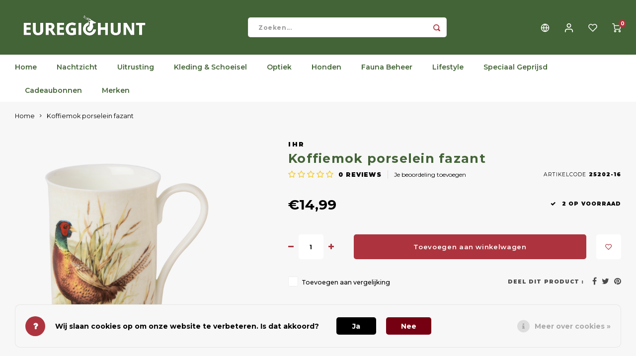

--- FILE ---
content_type: text/html;charset=utf-8
request_url: https://www.euregiohunt.com/nl/kaffeebecher-porz-pheasant.html
body_size: 23841
content:
<!DOCTYPE html>
<html lang="nl">
	
  <head>
    
        
    <meta charset="utf-8"/>
<!-- [START] 'blocks/head.rain' -->
<!--

  (c) 2008-2026 Lightspeed Netherlands B.V.
  http://www.lightspeedhq.com
  Generated: 22-01-2026 @ 20:57:13

-->
<link rel="canonical" href="https://www.euregiohunt.com/nl/kaffeebecher-porz-pheasant.html"/>
<link rel="alternate" href="https://www.euregiohunt.com/nl/index.rss" type="application/rss+xml" title="Nieuwe producten"/>
<link href="https://cdn.webshopapp.com/assets/cookielaw.css?2025-02-20" rel="stylesheet" type="text/css"/>
<meta name="robots" content="noodp,noydir"/>
<meta name="google-site-verification" content="6qUiSwuHpktOETHCOI0r5b7GVwl1e3MAC06xXO2sUm4"/>
<meta name="google-site-verification" content="google-site-verification=Pi4NgbR0rDvRgF__qqwLw32B6pGrsXh3fGE5MTcDHA4"/>
<meta name="google-site-verification" content="&lt;script src=&quot;https://www.googleoptimize.com/optimize.js?id=GTM-P3Q3RLP&quot;&gt;&lt;/script&gt;"/>
<meta property="og:url" content="https://www.euregiohunt.com/nl/kaffeebecher-porz-pheasant.html?source=facebook"/>
<meta property="og:site_name" content="Euregiohunt"/>
<meta property="og:title" content="Porseleinen koffiemok. Fazant"/>
<meta property="og:description" content="Euregiohunt is uw Jacht- &amp; nachtzicht specialist uit de Euregio. Al 15 jaar voorzien wij jagers, agrariërs en natuurliefhebbers uit heel Europa van advies en p"/>
<meta property="og:image" content="https://cdn.webshopapp.com/shops/215633/files/440439088/ihr-koffiemok-porselein-fazant.jpg"/>
<script>
meta name="p:domain_verify" content="b2e32738762f4eff6f42922fc1d9fe3d"/
</script>
<script src="https://facebook.dmwsconnector.nl/shop-assets/215633/capi.js?id=3cfb2c71b995ac5d18fb1db808b55de8"></script>
<script>
<!-- Google Tag Manager -->
<script>(function(w,d,s,l,i){w[l]=w[l]||[];w[l].push({'gtm.start':
new Date().getTime(),event:'gtm.js'});var f=d.getElementsByTagName(s)[0],
j=d.createElement(s),dl=l!='dataLayer'?'&l='+l:'';j.async=true;j.src=
'https://www.googletagmanager.com/gtm.js?id='+i+dl;f.parentNode.insertBefore(j,f);
})(window,document,'script','dataLayer','GTM-K8M53ZR');</script>
<!-- End Google Tag Manager -->
</script>
<script>
<!-- Google Tag Manager -->
<script>
    (function (w, d, s, l, i) {
        w[l] = w[l] || [];
        w[l].push({ "gtm.start": new Date().getTime(), event: "gtm.js" });
        var f = d.getElementsByTagName(s)[0],
        j = d.createElement(s),
        dl = l != "dataLayer" ? "&l=" + l : "";
        j.async = true;
        j.src = "https://tagging.euregiohunt.com/script.js?id=" + i + dl;
        f.parentNode.insertBefore(j, f);
    })(window, document, "script", "dataLayer", "GTM-PNVWFHRZ");
</script>
<!-- End Google Tag Manager -->
</script>
<!--[if lt IE 9]>
<script src="https://cdn.webshopapp.com/assets/html5shiv.js?2025-02-20"></script>
<![endif]-->
<!-- [END] 'blocks/head.rain' -->
    <title>Porseleinen koffiemok. Fazant - Euregiohunt</title>
    <meta name="description" content="Euregiohunt is uw Jacht- &amp; nachtzicht specialist uit de Euregio. Al 15 jaar voorzien wij jagers, agrariërs en natuurliefhebbers uit heel Europa van advies en p" />
    <meta name="keywords" content="Ihr, Koffiemok, porselein, fazant, Jachtaccessoires, Jachtwinkel, Jachtuitrusting, Wandelschoenen, Rubberlaarzen, Rugzakken, Nachtkijker, Jagen, Jacht, Drijfjacht, Nachtjacht, Aanzitjacht, Drukjacht, Bersjacht, Jagers, Jachthonden, Jachtkleding, Hond" />
    <meta http-equiv="X-UA-Compatible" content="IE=edge,chrome=1">
    <meta name="viewport" content="width=device-width, initial-scale=1.0">
    <meta name="apple-mobile-web-app-capable" content="yes">
    <meta name="apple-mobile-web-app-status-bar-style" content="black">
    <meta property="fb:app_id" content="966242223397117"/>
    <meta name="viewport" content="width=device-width, initial-scale=1, maximum-scale=1, user-scalable=0"/>
    <meta name="apple-mobile-web-app-capable" content="yes">
    <meta name="HandheldFriendly" content="true" /> 
		<meta name="apple-mobile-web-app-title" content="Euregiohunt">
  	  
		<link rel="apple-touch-icon-precomposed" href="https://cdn.webshopapp.com/shops/215633/themes/184901/v/1886690/assets/homescreen-icon.jpg?20250919142040"/>
  
    <link rel="shortcut icon" href="https://cdn.webshopapp.com/shops/215633/themes/184901/v/1886694/assets/favicon.ico?20250919142040" type="image/x-icon" />
    <link href='//fonts.googleapis.com/css?family=Montserrat:400,300,500,600,700,800,900' rel='stylesheet' type='text/css'>
    <link href='//fonts.googleapis.com/css?family=Montserrat:400,300,500,600,700,800,900' rel='stylesheet' type='text/css'>
    <link rel="stylesheet" href="https://cdn.webshopapp.com/shops/215633/themes/184901/assets/bootstrap.css?20251231173807" />
    <link rel="stylesheet" href="https://cdn.webshopapp.com/shops/215633/themes/184901/assets/font-awesome-min.css?20251231173807" />
  	  	<link href="https://cdn.webshopapp.com/shops/215633/themes/184901/assets/gibbon-icons.css?20251231173807" rel="stylesheet">
    <link rel="stylesheet" href="https://cdn.webshopapp.com/shops/215633/themes/184901/assets/owl-carousel-min.css?20251231173807" />  
    <link rel="stylesheet" href="https://cdn.webshopapp.com/shops/215633/themes/184901/assets/semantic.css?20251231173807" />  
    <link rel="stylesheet" href="https://cdn.webshopapp.com/shops/215633/themes/184901/assets/jquery-fancybox-min.css?20251231173807" /> 
    <link rel="stylesheet" href="https://cdn.webshopapp.com/shops/215633/themes/184901/assets/style.css?20251231173807?903" /> 
    <link rel="stylesheet" href="https://cdn.webshopapp.com/shops/215633/themes/184901/assets/settings.css?20251231173807" />  
    <link rel="stylesheet" href="https://cdn.webshopapp.com/assets/gui-2-0.css?2025-02-20" />
    <link rel="stylesheet" href="https://cdn.webshopapp.com/assets/gui-responsive-2-0.css?2025-02-20" />   
  	<link href='https://unpkg.com/boxicons@2.0.9/css/boxicons.min.css' rel='stylesheet'>
    <link rel="stylesheet" href="https://cdn.webshopapp.com/shops/215633/themes/184901/assets/custom.css?20251231173807" />

    <script src="https://cdn.webshopapp.com/assets/jquery-1-9-1.js?2025-02-20"></script>
    <script src="https://cdn.webshopapp.com/assets/jquery-ui-1-10-1.js?2025-02-20"></script>
    
   
    <script src="https://cdn.webshopapp.com/shops/215633/themes/184901/assets/bootstrap.js?20251231173807"></script>
    <script src="https://cdn.webshopapp.com/shops/215633/themes/184901/assets/owl-carousel-min.js?20251231173807"></script>
    <script src="https://cdn.webshopapp.com/shops/215633/themes/184901/assets/semantic.js?20251231173807"></script>
    <script src="https://cdn.webshopapp.com/shops/215633/themes/184901/assets/jquery-fancybox-min.js?20251231173807"></script>
    <script src="https://cdn.webshopapp.com/shops/215633/themes/184901/assets/moment.js?20251231173807"></script>  
    <script src="https://cdn.webshopapp.com/shops/215633/themes/184901/assets/js-cookie.js?20251231173807"></script>
    <script src="https://cdn.webshopapp.com/shops/215633/themes/184901/assets/jquery-countdown-min.js?20251231173807"></script>
  	<script src="https://cdn.webshopapp.com/shops/215633/themes/184901/assets/masonry.js?20251231173807"></script>
    <script src="https://cdn.webshopapp.com/shops/215633/themes/184901/assets/global.js?20251231173807?903"></script>
  	<script src="//cdnjs.cloudflare.com/ajax/libs/jqueryui-touch-punch/0.2.3/jquery.ui.touch-punch.min.js"></script>
    
    <script src="https://cdn.webshopapp.com/shops/215633/themes/184901/assets/jcarousel.js?20251231173807"></script>
    <script src="https://cdn.webshopapp.com/assets/gui.js?2025-02-20"></script>
    <script src="https://cdn.webshopapp.com/assets/gui-responsive-2-0.js?2025-02-20"></script>
    
        
    
    <!--[if lt IE 9]>
    <link rel="stylesheet" href="https://cdn.webshopapp.com/shops/215633/themes/184901/assets/style-ie.css?20251231173807" />
    <![endif]-->
  </head>  <body class=" no-mobile-bar"><script type="application/ld+json">
[
			{
    "@context": "http://schema.org",
    "@type": "BreadcrumbList",
    "itemListElement":
    [
      {
        "@type": "ListItem",
        "position": 1,
        "item": {
        	"@id": "https://www.euregiohunt.com/nl/",
        	"name": "Home"
        }
      },
    	    	{
    		"@type": "ListItem",
     		"position": 2,
     		"item":	{
      		"@id": "https://www.euregiohunt.com/nl/kaffeebecher-porz-pheasant.html",
      		"name": "Koffiemok porselein fazant"
    		}
    	}    	    ]
  },
      
      
  {
    "@context": "http://schema.org",
    "@type": "Product", 
    "name": "Ihr Koffiemok porselein fazant",
    "url": "https://www.euregiohunt.com/nl/kaffeebecher-porz-pheasant.html",
    "brand": "Ihr",        "image": "https://cdn.webshopapp.com/shops/215633/files/440439088/300x250x2/ihr-koffiemok-porselein-fazant.jpg",    "gtin13": "686423734588",    "mpn": "25202-16",    "sku": "25202-16",    "offers": {
      "@type": "Offer",
            "price": "14.99",
      "priceCurrency": "EUR",
            "url": "https://www.euregiohunt.com/nl/kaffeebecher-porz-pheasant.html",
      "priceValidUntil": "2027-01-22"
              ,"availability": "https://schema.org/InStock"
            
    }
      },
      
    {
  "@context": "http://schema.org",
  "@id": "https://www.euregiohunt.com/nl/#Organization",
  "@type": "Organization",
  "url": "https://www.euregiohunt.com/", 
  "name": "Euregiohunt",
  "logo": "https://cdn.webshopapp.com/shops/215633/themes/184901/assets/logo.png?20251231173807",
  "telephone": "+31 (0)43 450 1452",
  "email": ""
    }
  ]
</script><div class="cart-messages hidden"><ul></ul></div><div id="login-popup" class="mobile-popup" data-popup="login"><div class="popup-inner"><div class="title-small title-font">Inloggen</div><form class="formLogin" id="formLogin" action="https://www.euregiohunt.com/nl/account/loginPost/?return=https%3A%2F%2Fwww.euregiohunt.com%2Fnl%2Fkaffeebecher-porz-pheasant.html" method="post"><input type="hidden" name="key" value="8789d6ebd7471e9edc35cec8961dfb97" /><input type="hidden" name="type" value="login" /><input type="submit" hidden/><input type="text" name="email" id="formLoginEmail" value="" placeholder="E-mailadres" class="standard-input" /><input type="password" name="password" id="formLoginPassword" value="" placeholder="Wachtwoord" class="standard-input"/><div class="buttons"><a class="btn accent" href="#" onclick="$('#formLogin').submit(); return false;" title="Inloggen">Inloggen</a></div></form><div class="options"><a class="forgot-pw" href="https://www.euregiohunt.com/nl/account/password/">Wachtwoord vergeten?</a><span class="or">of</span><a class="no-account" href="https://www.euregiohunt.com/nl/account/register/">Nog geen account? Klik</a></div></div><div class="close-popup"><div class="close-popup-inner"><a href="javascript:;" class="close-mobile-popup" data-fancybox-close>
        Sluiten
      </a></div></div></div><div id="language-currency-popup" class="language-currency-popup mobile-popup"><div class="popup-inner"><div class="language-section"><div class="title-small title-font">Taal</div><div class="options-wrap"><div class="option active"><a href="https://www.euregiohunt.com/nl/go/product/146700243"><div class="inner"><div class="icon"><img src="https://cdn.webshopapp.com/shops/215633/themes/184901/assets/flag-nl.svg?20251231173807" alt="flag-Nederlands"></div><div class="text">Nederlands</div></div></a></div><div class="option"><a href="https://www.euregiohunt.com/de/go/product/146700243"><div class="inner"><div class="icon"><img src="https://cdn.webshopapp.com/shops/215633/themes/184901/assets/flag-de.svg?20251231173807" alt="flag-Deutsch"></div><div class="text">Deutsch</div></div></a></div><div class="option"><a href="https://www.euregiohunt.com/us/go/product/146700243"><div class="inner"><div class="icon"><img src="https://cdn.webshopapp.com/shops/215633/themes/184901/assets/flag-us.svg?20251231173807" alt="flag-English (US)"></div><div class="text">English (US)</div></div></a></div></div></div><div class="close-popup"><div class="close-popup-inner"><a href="javascript:;" class="close-mobile-popup" data-fancybox-close>
          Sluiten
        </a></div></div></div></div><div class="mobile-menu mobile-popup" data-popup="menu"><div class="popup-inner"><div class="menu-wrap"><div class="breads">Hoofdmenu</div><div class="title-small title-font">Categorieën</div><div class="menu"><ul><li class=""><a class="normal-link" href="https://www.euregiohunt.com/nl/nachtzicht/">Nachtzicht<span class="more-cats"><i class="fa fa-chevron-right"></i></span></a><div class="subs"><div class="breads">Hoofdmenu / nachtzicht</div><div class="title-small title-font text-center subs-back"><i class="fa fa-chevron-left"></i>Nachtzicht</div><ul class=""><li class=""><a class="normal-link" href="https://www.euregiohunt.com/nl/nachtzicht/thermal/">Thermal<span class="more-cats"><i class="fa fa-chevron-right"></i></span></a><div class="subs"><div class="breads">Hoofdmenu / nachtzicht / thermal</div><div class="title-small title-font text-center subs-back"><i class="fa fa-chevron-left"></i>Thermal</div><ul class=""><li class=""><a class="normal-link" href="https://www.euregiohunt.com/nl/nachtzicht/thermal/handkijker/">Handkijker</a></li><li class=""><a class="normal-link" href="https://www.euregiohunt.com/nl/nachtzicht/thermal/richtkijker/">Richtkijker</a></li><li class=""><a class="normal-link" href="https://www.euregiohunt.com/nl/nachtzicht/thermal/voorzetkijker/">Voorzetkijker</a></li></ul></div></li><li class=""><a class="normal-link" href="https://www.euregiohunt.com/nl/nachtzicht/digital/">Digital<span class="more-cats"><i class="fa fa-chevron-right"></i></span></a><div class="subs"><div class="breads">Hoofdmenu / nachtzicht / digital</div><div class="title-small title-font text-center subs-back"><i class="fa fa-chevron-left"></i>Digital</div><ul class=""><li class=""><a class="normal-link" href="https://www.euregiohunt.com/nl/nachtzicht/digital/handkijker/">Handkijker</a></li><li class=""><a class="normal-link" href="https://www.euregiohunt.com/nl/nachtzicht/digital/richtkijker/">Richtkijker</a></li><li class=""><a class="normal-link" href="https://www.euregiohunt.com/nl/nachtzicht/digital/voorzetkijker/">Voorzetkijker</a></li></ul></div></li><li class=""><a class="normal-link" href="https://www.euregiohunt.com/nl/nachtzicht/restlicht/">Restlicht</a></li><li class=""><a class="normal-link" href="https://www.euregiohunt.com/nl/nachtzicht/ir-lampen/">IR-Lampen</a></li><li class=""><a class="normal-link" href="https://www.euregiohunt.com/nl/nachtzicht/montage/">Montage</a></li><li class=""><a class="normal-link" href="https://www.euregiohunt.com/nl/nachtzicht/accessoires/">Accessoires</a></li><li class=""><a class="normal-link" href="https://www.euregiohunt.com/nl/nachtzicht/geweerlampen/">Geweerlampen</a></li><li class=""><a class="normal-link" href="https://www.euregiohunt.com/nl/nachtzicht/fusion/">Fusion<span class="more-cats"><i class="fa fa-chevron-right"></i></span></a><div class="subs"><div class="breads">Hoofdmenu / nachtzicht / fusion</div><div class="title-small title-font text-center subs-back"><i class="fa fa-chevron-left"></i>Fusion</div><ul class=""><li class=""><a class="normal-link" href="https://www.euregiohunt.com/nl/nachtzicht/fusion/handkijker/">Handkijker</a></li><li class=""><a class="normal-link" href="https://www.euregiohunt.com/nl/nachtzicht/fusion/richtkijker/">Richtkijker</a></li><li class=""><a class="normal-link" href="https://www.euregiohunt.com/nl/nachtzicht/fusion/voorzetkijker/">Voorzetkijker</a></li></ul></div></li><li class=""><a class="normal-link" href="https://www.euregiohunt.com/nl/nachtzicht/speciaal-geprijsd/">Speciaal Geprijsd</a></li></ul></div></li><li class=""><a class="normal-link" href="https://www.euregiohunt.com/nl/uitrusting/">Uitrusting<span class="more-cats"><i class="fa fa-chevron-right"></i></span></a><div class="subs"><div class="breads">Hoofdmenu / uitrusting</div><div class="title-small title-font text-center subs-back"><i class="fa fa-chevron-left"></i>Uitrusting</div><ul class=""><li class=""><a class="normal-link" href="https://www.euregiohunt.com/nl/uitrusting/hoofdlampen/">Hoofdlampen</a></li><li class=""><a class="normal-link" href="https://www.euregiohunt.com/nl/uitrusting/zaklampen/">Zaklampen</a></li><li class=""><a class="normal-link" href="https://www.euregiohunt.com/nl/uitrusting/auto-accessoires/">Auto Accessoires</a></li><li class=""><a class="normal-link" href="https://www.euregiohunt.com/nl/uitrusting/trofeeen/">Trofeeën<span class="more-cats"><i class="fa fa-chevron-right"></i></span></a><div class="subs"><div class="breads">Hoofdmenu / uitrusting / trofeeën</div><div class="title-small title-font text-center subs-back"><i class="fa fa-chevron-left"></i>Trofeeën</div><ul class=""><li class=""><a class="normal-link" href="https://www.euregiohunt.com/nl/uitrusting/trofeeen/trofeeplankjes/">Trofeeplankjes</a></li><li class=""><a class="normal-link" href="https://www.euregiohunt.com/nl/uitrusting/trofeeen/accessoires/">Accessoires</a></li></ul></div></li><li class=""><a class="normal-link" href="https://www.euregiohunt.com/nl/uitrusting/bewegingsmelders/">Bewegingsmelders</a></li><li class=""><a class="normal-link" href="https://www.euregiohunt.com/nl/uitrusting/gps-trackers/">GPS Trackers</a></li><li class=""><a class="normal-link" href="https://www.euregiohunt.com/nl/uitrusting/gehoorbescherming/">Gehoorbescherming</a></li><li class=""><a class="normal-link" href="https://www.euregiohunt.com/nl/uitrusting/messen/">Messen<span class="more-cats"><i class="fa fa-chevron-right"></i></span></a><div class="subs"><div class="breads">Hoofdmenu / uitrusting / messen</div><div class="title-small title-font text-center subs-back"><i class="fa fa-chevron-left"></i>Messen</div><ul class=""><li class=""><a class="normal-link" href="https://www.euregiohunt.com/nl/uitrusting/messen/jacht-en-outdoormessen/">Jacht- en Outdoormessen</a></li><li class=""><a class="normal-link" href="https://www.euregiohunt.com/nl/uitrusting/messen/slijpen/">Slijpen</a></li><li class=""><a class="normal-link" href="https://www.euregiohunt.com/nl/uitrusting/messen/zakmessen/">Zakmessen</a></li><li class=""><a class="normal-link" href="https://www.euregiohunt.com/nl/uitrusting/messen/survivalmessen/">Survivalmessen</a></li></ul></div></li><li class=""><a class="normal-link" href="https://www.euregiohunt.com/nl/uitrusting/wildcameras/">Wildcamera&#039;s<span class="more-cats"><i class="fa fa-chevron-right"></i></span></a><div class="subs"><div class="breads">Hoofdmenu / uitrusting / wildcamera&#039;s</div><div class="title-small title-font text-center subs-back"><i class="fa fa-chevron-left"></i>Wildcamera&#039;s</div><ul class=""><li class=""><a class="normal-link" href="https://www.euregiohunt.com/nl/uitrusting/wildcameras/cameras/">Camera&#039;s</a></li><li class=""><a class="normal-link" href="https://www.euregiohunt.com/nl/uitrusting/wildcameras/accessoires/">Accessoires</a></li></ul></div></li><li class=""><a class="normal-link" href="https://www.euregiohunt.com/nl/uitrusting/stoeltjes-en-netten/">Stoeltjes en Netten</a></li><li class=""><a class="normal-link" href="https://www.euregiohunt.com/nl/uitrusting/warmhouden/">Warmhouden</a></li><li class=""><a class="normal-link" href="https://www.euregiohunt.com/nl/uitrusting/wapens/">Wapens<span class="more-cats"><i class="fa fa-chevron-right"></i></span></a><div class="subs"><div class="breads">Hoofdmenu / uitrusting / wapens</div><div class="title-small title-font text-center subs-back"><i class="fa fa-chevron-left"></i>Wapens</div><ul class=""><li class=""><a class="normal-link" href="https://www.euregiohunt.com/nl/uitrusting/wapens/montages/">Montages</a></li><li class=""><a class="normal-link" href="https://www.euregiohunt.com/nl/uitrusting/wapens/luchtdruk-munitie/">Luchtdruk Munitie</a></li><li class=""><a class="normal-link" href="https://www.euregiohunt.com/nl/uitrusting/wapens/opbergen-en-vervoeren/">Opbergen en Vervoeren</a></li><li class=""><a class="normal-link" href="https://www.euregiohunt.com/nl/uitrusting/wapens/riemen-en-tassen/">Riemen en Tassen</a></li><li class=""><a class="normal-link" href="https://www.euregiohunt.com/nl/uitrusting/wapens/schaftkappen/">Schaftkappen</a></li><li class=""><a class="normal-link" href="https://www.euregiohunt.com/nl/uitrusting/wapens/sloten/">Sloten</a></li><li class=""><a class="normal-link" href="https://www.euregiohunt.com/nl/uitrusting/wapens/wapenonderhoud/">Wapenonderhoud</a></li><li class=""><a class="normal-link" href="https://www.euregiohunt.com/nl/uitrusting/wapens/accessoires/">Accessoires</a></li></ul></div></li><li class=""><a class="normal-link" href="https://www.euregiohunt.com/nl/uitrusting/wild-bergen/">Wild Bergen<span class="more-cats"><i class="fa fa-chevron-right"></i></span></a><div class="subs"><div class="breads">Hoofdmenu / uitrusting / wild bergen</div><div class="title-small title-font text-center subs-back"><i class="fa fa-chevron-left"></i>Wild Bergen</div><ul class=""><li class=""><a class="normal-link" href="https://www.euregiohunt.com/nl/uitrusting/wild-bergen/wildverwerking-en-hygiene/">Wildverwerking en Hygiene</a></li></ul></div></li><li class=""><a class="normal-link" href="https://www.euregiohunt.com/nl/uitrusting/accessoires/">Accessoires<span class="more-cats"><i class="fa fa-chevron-right"></i></span></a><div class="subs"><div class="breads">Hoofdmenu / uitrusting / accessoires</div><div class="title-small title-font text-center subs-back"><i class="fa fa-chevron-left"></i>Accessoires</div><ul class=""><li class=""><a class="normal-link" href="https://www.euregiohunt.com/nl/uitrusting/accessoires/batterijen-en-accus/">Batterijen en Accu&#039;s</a></li></ul></div></li></ul></div></li><li class=""><a class="normal-link" href="https://www.euregiohunt.com/nl/kleding-schoeisel/">Kleding &amp; Schoeisel<span class="more-cats"><i class="fa fa-chevron-right"></i></span></a><div class="subs"><div class="breads">Hoofdmenu / kleding &amp; schoeisel</div><div class="title-small title-font text-center subs-back"><i class="fa fa-chevron-left"></i>Kleding &amp; Schoeisel</div><ul class=""><li class=""><a class="normal-link" href="https://www.euregiohunt.com/nl/kleding-schoeisel/kleding/">Kleding<span class="more-cats"><i class="fa fa-chevron-right"></i></span></a><div class="subs"><div class="breads">Hoofdmenu / kleding &amp; schoeisel / kleding</div><div class="title-small title-font text-center subs-back"><i class="fa fa-chevron-left"></i>Kleding</div><ul class=""><li class=""><a class="normal-link" href="https://www.euregiohunt.com/nl/kleding-schoeisel/kleding/heren/">Heren</a></li><li class=""><a class="normal-link" href="https://www.euregiohunt.com/nl/kleding-schoeisel/kleding/dames/">Dames</a></li><li class=""><a class="normal-link" href="https://www.euregiohunt.com/nl/kleding-schoeisel/kleding/kinderen/">Kinderen</a></li></ul></div></li><li class=""><a class="normal-link" href="https://www.euregiohunt.com/nl/kleding-schoeisel/schoeisel/">Schoeisel<span class="more-cats"><i class="fa fa-chevron-right"></i></span></a><div class="subs"><div class="breads">Hoofdmenu / kleding &amp; schoeisel / schoeisel</div><div class="title-small title-font text-center subs-back"><i class="fa fa-chevron-left"></i>Schoeisel</div><ul class=""><li class=""><a class="normal-link" href="https://www.euregiohunt.com/nl/kleding-schoeisel/schoeisel/schoenen/">Schoenen</a></li><li class=""><a class="normal-link" href="https://www.euregiohunt.com/nl/kleding-schoeisel/schoeisel/laarzen/">Laarzen</a></li><li class=""><a class="normal-link" href="https://www.euregiohunt.com/nl/kleding-schoeisel/schoeisel/pantoffels/">Pantoffels</a></li><li class=""><a class="normal-link" href="https://www.euregiohunt.com/nl/kleding-schoeisel/schoeisel/zolen/">Zolen</a></li><li class=""><a class="normal-link" href="https://www.euregiohunt.com/nl/kleding-schoeisel/schoeisel/sokken/">Sokken</a></li></ul></div></li><li class=""><a class="normal-link" href="https://www.euregiohunt.com/nl/kleding-schoeisel/accessoires/">Accessoires<span class="more-cats"><i class="fa fa-chevron-right"></i></span></a><div class="subs"><div class="breads">Hoofdmenu / kleding &amp; schoeisel / accessoires</div><div class="title-small title-font text-center subs-back"><i class="fa fa-chevron-left"></i>Accessoires</div><ul class=""><li class=""><a class="normal-link" href="https://www.euregiohunt.com/nl/kleding-schoeisel/accessoires/tassen-portemonnees/">Tassen &amp; Portemonnees</a></li><li class=""><a class="normal-link" href="https://www.euregiohunt.com/nl/kleding-schoeisel/accessoires/onderhoudsproducten/">Onderhoudsproducten</a></li><li class=""><a class="normal-link" href="https://www.euregiohunt.com/nl/kleding-schoeisel/accessoires/petten/">Petten</a></li><li class=""><a class="normal-link" href="https://www.euregiohunt.com/nl/kleding-schoeisel/accessoires/mutsen/">Mutsen</a></li><li class=""><a class="normal-link" href="https://www.euregiohunt.com/nl/kleding-schoeisel/accessoires/hoeden/">Hoeden</a></li><li class=""><a class="normal-link" href="https://www.euregiohunt.com/nl/kleding-schoeisel/accessoires/handschoenen/">Handschoenen</a></li><li class=""><a class="normal-link" href="https://www.euregiohunt.com/nl/kleding-schoeisel/accessoires/riemen/">Riemen</a></li><li class=""><a class="normal-link" href="https://www.euregiohunt.com/nl/kleding-schoeisel/accessoires/shawls/">Shawls</a></li><li class=""><a class="normal-link" href="https://www.euregiohunt.com/nl/kleding-schoeisel/accessoires/rugzakken/">Rugzakken</a></li><li class=""><a class="normal-link" href="https://www.euregiohunt.com/nl/kleding-schoeisel/accessoires/hoofdnetten/">Hoofdnetten</a></li></ul></div></li></ul></div></li><li class=""><a class="normal-link" href="https://www.euregiohunt.com/nl/optiek/">Optiek<span class="more-cats"><i class="fa fa-chevron-right"></i></span></a><div class="subs"><div class="breads">Hoofdmenu / optiek</div><div class="title-small title-font text-center subs-back"><i class="fa fa-chevron-left"></i>Optiek</div><ul class=""><li class=""><a class="normal-link" href="https://www.euregiohunt.com/nl/optiek/afstandsmeters/">Afstandsmeters</a></li><li class=""><a class="normal-link" href="https://www.euregiohunt.com/nl/optiek/richtkijkers/">Richtkijkers<span class="more-cats"><i class="fa fa-chevron-right"></i></span></a><div class="subs"><div class="breads">Hoofdmenu / optiek / richtkijkers</div><div class="title-small title-font text-center subs-back"><i class="fa fa-chevron-left"></i>Richtkijkers</div><ul class=""><li class=""><a class="normal-link" href="https://www.euregiohunt.com/nl/optiek/richtkijkers/vizierkijker/">Vizierkijker</a></li><li class=""><a class="normal-link" href="https://www.euregiohunt.com/nl/optiek/richtkijkers/drijfjachtkijkers/">Drijfjachtkijkers</a></li><li class=""><a class="normal-link" href="https://www.euregiohunt.com/nl/optiek/richtkijkers/accessoires/">Accessoires</a></li></ul></div></li><li class=""><a class="normal-link" href="https://www.euregiohunt.com/nl/optiek/verrekijkers/">Verrekijkers<span class="more-cats"><i class="fa fa-chevron-right"></i></span></a><div class="subs"><div class="breads">Hoofdmenu / optiek / verrekijkers</div><div class="title-small title-font text-center subs-back"><i class="fa fa-chevron-left"></i>Verrekijkers</div><ul class=""><li class=""><a class="normal-link" href="https://www.euregiohunt.com/nl/optiek/verrekijkers/accessoires/">Accessoires</a></li></ul></div></li><li class=""><a class="normal-link" href="https://www.euregiohunt.com/nl/optiek/accessoires/">Accessoires</a></li><li class=""><a class="normal-link" href="https://www.euregiohunt.com/nl/optiek/montage/">Montage</a></li></ul></div></li><li class=""><a class="normal-link" href="https://www.euregiohunt.com/nl/honden/">Honden<span class="more-cats"><i class="fa fa-chevron-right"></i></span></a><div class="subs"><div class="breads">Hoofdmenu / honden</div><div class="title-small title-font text-center subs-back"><i class="fa fa-chevron-left"></i>Honden</div><ul class=""><li class=""><a class="normal-link" href="https://www.euregiohunt.com/nl/honden/halsbanden/">halsbanden</a></li><li class=""><a class="normal-link" href="https://www.euregiohunt.com/nl/honden/riemen/">Riemen</a></li><li class=""><a class="normal-link" href="https://www.euregiohunt.com/nl/honden/hondenfluiten/">Hondenfluiten</a></li><li class=""><a class="normal-link" href="https://www.euregiohunt.com/nl/honden/training/">Training</a></li><li class=""><a class="normal-link" href="https://www.euregiohunt.com/nl/honden/verzorging/">Verzorging</a></li><li class=""><a class="normal-link" href="https://www.euregiohunt.com/nl/honden/voeding-snacks/">Voeding &amp; Snacks</a></li><li class=""><a class="normal-link" href="https://www.euregiohunt.com/nl/honden/volgsystemen/">Volgsystemen</a></li><li class=""><a class="normal-link" href="https://www.euregiohunt.com/nl/honden/accessoires/">Accessoires</a></li></ul></div></li><li class=""><a class="normal-link" href="https://www.euregiohunt.com/nl/fauna-beheer/">Fauna Beheer<span class="more-cats"><i class="fa fa-chevron-right"></i></span></a><div class="subs"><div class="breads">Hoofdmenu / fauna beheer</div><div class="title-small title-font text-center subs-back"><i class="fa fa-chevron-left"></i>Fauna Beheer</div><ul class=""><li class=""><a class="normal-link" href="https://www.euregiohunt.com/nl/fauna-beheer/afschrikmiddelen/">Afschrikmiddelen</a></li><li class=""><a class="normal-link" href="https://www.euregiohunt.com/nl/fauna-beheer/voertonnen/">Voertonnen</a></li><li class=""><a class="normal-link" href="https://www.euregiohunt.com/nl/fauna-beheer/voederautomaten/">Voederautomaten</a></li><li class=""><a class="normal-link" href="https://www.euregiohunt.com/nl/fauna-beheer/elektronische-lokkers/">Elektronische lokkers</a></li><li class=""><a class="normal-link" href="https://www.euregiohunt.com/nl/fauna-beheer/vangkooien/">Vangkooien</a></li><li class=""><a class="normal-link" href="https://www.euregiohunt.com/nl/fauna-beheer/lokfluiten/">Lokfluiten</a></li><li class=""><a class="normal-link" href="https://www.euregiohunt.com/nl/fauna-beheer/lokmiddelen/">Lokmiddelen</a></li><li class=""><a class="normal-link" href="https://www.euregiohunt.com/nl/fauna-beheer/lokvogels/">Lokvogels</a></li><li class=""><a class="normal-link" href="https://www.euregiohunt.com/nl/fauna-beheer/hoogzitten-en-aanzitladders/">Hoogzitten en Aanzitladders</a></li><li class=""><a class="normal-link" href="https://www.euregiohunt.com/nl/fauna-beheer/accessoires/">Accessoires</a></li></ul></div></li><li class=""><a class="normal-link" href="https://www.euregiohunt.com/nl/lifestyle/">Lifestyle<span class="more-cats"><i class="fa fa-chevron-right"></i></span></a><div class="subs"><div class="breads">Hoofdmenu / lifestyle</div><div class="title-small title-font text-center subs-back"><i class="fa fa-chevron-left"></i>Lifestyle</div><ul class=""><li class=""><a class="normal-link" href="https://www.euregiohunt.com/nl/lifestyle/boeken-cd-dvds/">Boeken &amp; CD &amp; DVD&#039;s</a></li><li class=""><a class="normal-link" href="https://www.euregiohunt.com/nl/lifestyle/cadeau-artikelen/">Cadeau Artikelen</a></li><li class=""><a class="normal-link" href="https://www.euregiohunt.com/nl/lifestyle/decoratie/">Decoratie</a></li><li class=""><a class="normal-link" href="https://www.euregiohunt.com/nl/lifestyle/buitenkoken-tafelen/">Buitenkoken &amp; Tafelen</a></li><li class=""><a class="normal-link" href="https://www.euregiohunt.com/nl/lifestyle/spellen/">Spellen</a></li></ul></div></li><li class=""><a class="normal-link" href="https://www.euregiohunt.com/nl/speciaal-geprijsd/">Speciaal Geprijsd<span class="more-cats"><i class="fa fa-chevron-right"></i></span></a><div class="subs"><div class="breads">Hoofdmenu / speciaal geprijsd</div><div class="title-small title-font text-center subs-back"><i class="fa fa-chevron-left"></i>Speciaal Geprijsd</div><ul class=""><li class=""><a class="normal-link" href="https://www.euregiohunt.com/nl/speciaal-geprijsd/korting-tot-25/">Korting tot -25%</a></li><li class=""><a class="normal-link" href="https://www.euregiohunt.com/nl/speciaal-geprijsd/korting-tot-50/">Korting tot -50% </a></li></ul></div></li><li class="item"><a href="https://www.euregiohunt.com/nl/buy-gift-card/" title="Cadeaubonnen">Cadeaubonnen</a></li><li class=""><a href="https://www.euregiohunt.com/nl/brands/">Merken</a></li></ul><ul><li><a href="javascript:;">Taal - NL<span class="more-cats"><i class="fa fa-chevron-right"></i></span></a><div class="subs"><div class="breads">Hoofdmenu</div><div class="title-small title-font text-center subs-back"><i class="fa fa-chevron-left"></i>Taal</div><ul class=""><li class="active"><a class="normal-link" href="https://www.euregiohunt.com/nl/">Nederlands</a></li><li class=""><a class="normal-link" href="https://www.euregiohunt.com/de/">Deutsch</a></li><li class=""><a class="normal-link" href="https://www.euregiohunt.com/us/">English (US)</a></li></ul></div></li><li class="highlight hidden-sm"><a class="open-mobile-slide" data-popup="login" href="javascript:;">Inloggen</a></li></ul></div></div></div><div class="close-popup dark"><div class="close-popup-inner"><a href="javascript:;" class="close-mobile-popup" data-fancybox-close>
        Sluiten
      </a></div></div></div><header id="header" class="with-large-logo"><div class="main-header"><div class="container"><div class="inner"><div class="mob-icons visible-xs"><ul><li><a class="open-mobile-slide" data-popup="menu" data-main-link href="javascript:;"><i class="sm sm-bars"></i></a></li><li><a class="open-mobile-slide" data-popup="login" data-main-link href="javascript:;"><i class="sm sm-user"></i></a></li></ul></div><div class="logo large-logo align-middle"><a href="https://www.euregiohunt.com/nl/"><img src="https://cdn.webshopapp.com/shops/215633/files/430413654/white-logo-1000-x-250-px-1.svg" alt="Euregiohunt"></a></div><div class="mob-icons second visible-xs"><ul><li><a class="open-mobile-slide" data-popup="search" data-main-link href="javascript:;"><i class="sm sm-search"></i></a></li><li><a  href="https://www.euregiohunt.com/nl/cart/"><span class="icon-wrap"><i class="sm sm-cart"></i><div class="items" data-cart-items>0</div></span></a></li></ul></div><div class="vertical-menu-wrap hidden-xs hidden-md hidden-lg"><div class="btn-wrap"><a class="btn accent vertical-menu-btn open-mobile-slide" data-popup="menu" data-main-link href="javascript:;">Categorieën<i class="fa fa-angle-down"></i></a></div></div><div class="vertical-menu-wrap hidden-xs hidden-sm visible-sm hidden-md hidden-lg "><div class="btn-wrap"><a class="btn accent vertical-menu-btn open-vertical-menu">Categorieën<i class="fa fa-angle-down"></i></a><div class="vertical-menu"><ul><li class=""><a class="" href="https://www.euregiohunt.com/nl/nachtzicht/"><div class="category-wrap"><img src="https://cdn.webshopapp.com/shops/215633/files/419422340/100x100x1/nachtzicht.jpg" alt="Nachtzicht">
                                            Nachtzicht
                    </div><i class="fa fa-chevron-right arrow-right"></i></a><div class="subs"><ul><li class="subs-title"><a class="" href="https://www.euregiohunt.com/nl/nachtzicht/">Nachtzicht</a></li><li class=""><a class="" href="https://www.euregiohunt.com/nl/nachtzicht/thermal/"><div>
                            Thermal
                          </div><i class="fa fa-chevron-right arrow-right"></i></a><div class="subs"><ul><li class="subs-title"><a class="" href="https://www.euregiohunt.com/nl/nachtzicht/thermal/">Thermal</a></li><li class=""><a class="" href="https://www.euregiohunt.com/nl/nachtzicht/thermal/handkijker/"><div>
                                  Handkijker
                                </div></a></li><li class=""><a class="" href="https://www.euregiohunt.com/nl/nachtzicht/thermal/richtkijker/"><div>
                                  Richtkijker
                                </div></a></li><li class=""><a class="" href="https://www.euregiohunt.com/nl/nachtzicht/thermal/voorzetkijker/"><div>
                                  Voorzetkijker
                                </div></a></li></ul></div></li><li class=""><a class="" href="https://www.euregiohunt.com/nl/nachtzicht/digital/"><div>
                            Digital
                          </div><i class="fa fa-chevron-right arrow-right"></i></a><div class="subs"><ul><li class="subs-title"><a class="" href="https://www.euregiohunt.com/nl/nachtzicht/digital/">Digital</a></li><li class=""><a class="" href="https://www.euregiohunt.com/nl/nachtzicht/digital/handkijker/"><div>
                                  Handkijker
                                </div></a></li><li class=""><a class="" href="https://www.euregiohunt.com/nl/nachtzicht/digital/richtkijker/"><div>
                                  Richtkijker
                                </div></a></li><li class=""><a class="" href="https://www.euregiohunt.com/nl/nachtzicht/digital/voorzetkijker/"><div>
                                  Voorzetkijker
                                </div></a></li></ul></div></li><li class=""><a class="" href="https://www.euregiohunt.com/nl/nachtzicht/restlicht/"><div>
                            Restlicht
                          </div></a></li><li class=""><a class="" href="https://www.euregiohunt.com/nl/nachtzicht/ir-lampen/"><div>
                            IR-Lampen
                          </div></a></li><li class=""><a class="" href="https://www.euregiohunt.com/nl/nachtzicht/montage/"><div>
                            Montage
                          </div></a></li><li class=""><a class="" href="https://www.euregiohunt.com/nl/nachtzicht/accessoires/"><div>
                            Accessoires
                          </div></a></li><li class=""><a class="" href="https://www.euregiohunt.com/nl/nachtzicht/geweerlampen/"><div>
                            Geweerlampen
                          </div></a></li><li class=""><a class="" href="https://www.euregiohunt.com/nl/nachtzicht/fusion/"><div>
                            Fusion
                          </div><i class="fa fa-chevron-right arrow-right"></i></a><div class="subs"><ul><li class="subs-title"><a class="" href="https://www.euregiohunt.com/nl/nachtzicht/fusion/">Fusion</a></li><li class=""><a class="" href="https://www.euregiohunt.com/nl/nachtzicht/fusion/handkijker/"><div>
                                  Handkijker
                                </div></a></li><li class=""><a class="" href="https://www.euregiohunt.com/nl/nachtzicht/fusion/richtkijker/"><div>
                                  Richtkijker
                                </div></a></li><li class=""><a class="" href="https://www.euregiohunt.com/nl/nachtzicht/fusion/voorzetkijker/"><div>
                                  Voorzetkijker
                                </div></a></li></ul></div></li><li class=""><a class="" href="https://www.euregiohunt.com/nl/nachtzicht/speciaal-geprijsd/"><div>
                            Speciaal Geprijsd
                          </div></a></li></ul></div></li><li class=""><a class="" href="https://www.euregiohunt.com/nl/uitrusting/"><div class="category-wrap"><img src="https://cdn.webshopapp.com/shops/215633/files/113164382/100x100x1/uitrusting.jpg" alt="Uitrusting">
                                            Uitrusting
                    </div><i class="fa fa-chevron-right arrow-right"></i></a><div class="subs"><ul><li class="subs-title"><a class="" href="https://www.euregiohunt.com/nl/uitrusting/">Uitrusting</a></li><li class=""><a class="" href="https://www.euregiohunt.com/nl/uitrusting/hoofdlampen/"><div>
                            Hoofdlampen
                          </div></a></li><li class=""><a class="" href="https://www.euregiohunt.com/nl/uitrusting/zaklampen/"><div>
                            Zaklampen
                          </div></a></li><li class=""><a class="" href="https://www.euregiohunt.com/nl/uitrusting/auto-accessoires/"><div>
                            Auto Accessoires
                          </div></a></li><li class=""><a class="" href="https://www.euregiohunt.com/nl/uitrusting/trofeeen/"><div>
                            Trofeeën
                          </div><i class="fa fa-chevron-right arrow-right"></i></a><div class="subs"><ul><li class="subs-title"><a class="" href="https://www.euregiohunt.com/nl/uitrusting/trofeeen/">Trofeeën</a></li><li class=""><a class="" href="https://www.euregiohunt.com/nl/uitrusting/trofeeen/trofeeplankjes/"><div>
                                  Trofeeplankjes
                                </div></a></li><li class=""><a class="" href="https://www.euregiohunt.com/nl/uitrusting/trofeeen/accessoires/"><div>
                                  Accessoires
                                </div></a></li></ul></div></li><li class=""><a class="" href="https://www.euregiohunt.com/nl/uitrusting/bewegingsmelders/"><div>
                            Bewegingsmelders
                          </div></a></li><li class=""><a class="" href="https://www.euregiohunt.com/nl/uitrusting/gps-trackers/"><div>
                            GPS Trackers
                          </div></a></li><li class=""><a class="" href="https://www.euregiohunt.com/nl/uitrusting/gehoorbescherming/"><div>
                            Gehoorbescherming
                          </div></a></li><li class=""><a class="" href="https://www.euregiohunt.com/nl/uitrusting/messen/"><div>
                            Messen
                          </div><i class="fa fa-chevron-right arrow-right"></i></a><div class="subs"><ul><li class="subs-title"><a class="" href="https://www.euregiohunt.com/nl/uitrusting/messen/">Messen</a></li><li class=""><a class="" href="https://www.euregiohunt.com/nl/uitrusting/messen/jacht-en-outdoormessen/"><div>
                                  Jacht- en Outdoormessen
                                </div></a></li><li class=""><a class="" href="https://www.euregiohunt.com/nl/uitrusting/messen/slijpen/"><div>
                                  Slijpen
                                </div></a></li><li class=""><a class="" href="https://www.euregiohunt.com/nl/uitrusting/messen/zakmessen/"><div>
                                  Zakmessen
                                </div></a></li><li class=""><a class="" href="https://www.euregiohunt.com/nl/uitrusting/messen/survivalmessen/"><div>
                                  Survivalmessen
                                </div></a></li></ul></div></li><li class=""><a class="" href="https://www.euregiohunt.com/nl/uitrusting/wildcameras/"><div>
                            Wildcamera&#039;s
                          </div><i class="fa fa-chevron-right arrow-right"></i></a><div class="subs"><ul><li class="subs-title"><a class="" href="https://www.euregiohunt.com/nl/uitrusting/wildcameras/">Wildcamera&#039;s</a></li><li class=""><a class="" href="https://www.euregiohunt.com/nl/uitrusting/wildcameras/cameras/"><div>
                                  Camera&#039;s
                                </div></a></li><li class=""><a class="" href="https://www.euregiohunt.com/nl/uitrusting/wildcameras/accessoires/"><div>
                                  Accessoires
                                </div></a></li></ul></div></li><li class=""><a class="" href="https://www.euregiohunt.com/nl/uitrusting/stoeltjes-en-netten/"><div>
                            Stoeltjes en Netten
                          </div></a></li><li class=""><a class="" href="https://www.euregiohunt.com/nl/uitrusting/warmhouden/"><div>
                            Warmhouden
                          </div></a></li><li class=""><a class="" href="https://www.euregiohunt.com/nl/uitrusting/wapens/"><div>
                            Wapens
                          </div><i class="fa fa-chevron-right arrow-right"></i></a><div class="subs"><ul><li class="subs-title"><a class="" href="https://www.euregiohunt.com/nl/uitrusting/wapens/">Wapens</a></li><li class=""><a class="" href="https://www.euregiohunt.com/nl/uitrusting/wapens/montages/"><div>
                                  Montages
                                </div></a></li><li class=""><a class="" href="https://www.euregiohunt.com/nl/uitrusting/wapens/luchtdruk-munitie/"><div>
                                  Luchtdruk Munitie
                                </div><i class="fa fa-chevron-right arrow-right"></i></a></li><li class=""><a class="" href="https://www.euregiohunt.com/nl/uitrusting/wapens/opbergen-en-vervoeren/"><div>
                                  Opbergen en Vervoeren
                                </div><i class="fa fa-chevron-right arrow-right"></i></a></li><li class=""><a class="" href="https://www.euregiohunt.com/nl/uitrusting/wapens/riemen-en-tassen/"><div>
                                  Riemen en Tassen
                                </div><i class="fa fa-chevron-right arrow-right"></i></a></li><li class=""><a class="" href="https://www.euregiohunt.com/nl/uitrusting/wapens/schaftkappen/"><div>
                                  Schaftkappen
                                </div></a></li><li class=""><a class="" href="https://www.euregiohunt.com/nl/uitrusting/wapens/sloten/"><div>
                                  Sloten
                                </div></a></li><li class=""><a class="" href="https://www.euregiohunt.com/nl/uitrusting/wapens/wapenonderhoud/"><div>
                                  Wapenonderhoud
                                </div></a></li><li class=""><a class="" href="https://www.euregiohunt.com/nl/uitrusting/wapens/accessoires/"><div>
                                  Accessoires
                                </div></a></li></ul></div></li><li class=""><a class="" href="https://www.euregiohunt.com/nl/uitrusting/wild-bergen/"><div>
                            Wild Bergen
                          </div><i class="fa fa-chevron-right arrow-right"></i></a><div class="subs"><ul><li class="subs-title"><a class="" href="https://www.euregiohunt.com/nl/uitrusting/wild-bergen/">Wild Bergen</a></li><li class=""><a class="" href="https://www.euregiohunt.com/nl/uitrusting/wild-bergen/wildverwerking-en-hygiene/"><div>
                                  Wildverwerking en Hygiene
                                </div></a></li></ul></div></li><li class=""><a class="" href="https://www.euregiohunt.com/nl/uitrusting/accessoires/"><div>
                            Accessoires
                          </div><i class="fa fa-chevron-right arrow-right"></i></a><div class="subs"><ul><li class="subs-title"><a class="" href="https://www.euregiohunt.com/nl/uitrusting/accessoires/">Accessoires</a></li><li class=""><a class="" href="https://www.euregiohunt.com/nl/uitrusting/accessoires/batterijen-en-accus/"><div>
                                  Batterijen en Accu&#039;s
                                </div><i class="fa fa-chevron-right arrow-right"></i></a></li></ul></div></li></ul></div></li><li class=""><a class="" href="https://www.euregiohunt.com/nl/kleding-schoeisel/"><div class="category-wrap"><img src="https://cdn.webshopapp.com/shops/215633/files/425646491/100x100x1/kleding-schoeisel.jpg" alt="Kleding &amp; Schoeisel">
                                            Kleding &amp; Schoeisel
                    </div><i class="fa fa-chevron-right arrow-right"></i></a><div class="subs"><ul><li class="subs-title"><a class="" href="https://www.euregiohunt.com/nl/kleding-schoeisel/">Kleding &amp; Schoeisel</a></li><li class=""><a class="" href="https://www.euregiohunt.com/nl/kleding-schoeisel/kleding/"><div>
                            Kleding
                          </div><i class="fa fa-chevron-right arrow-right"></i></a><div class="subs"><ul><li class="subs-title"><a class="" href="https://www.euregiohunt.com/nl/kleding-schoeisel/kleding/">Kleding</a></li><li class=""><a class="" href="https://www.euregiohunt.com/nl/kleding-schoeisel/kleding/heren/"><div>
                                  Heren
                                </div><i class="fa fa-chevron-right arrow-right"></i></a></li><li class=""><a class="" href="https://www.euregiohunt.com/nl/kleding-schoeisel/kleding/dames/"><div>
                                  Dames
                                </div><i class="fa fa-chevron-right arrow-right"></i></a></li><li class=""><a class="" href="https://www.euregiohunt.com/nl/kleding-schoeisel/kleding/kinderen/"><div>
                                  Kinderen
                                </div><i class="fa fa-chevron-right arrow-right"></i></a></li></ul></div></li><li class=""><a class="" href="https://www.euregiohunt.com/nl/kleding-schoeisel/schoeisel/"><div>
                            Schoeisel
                          </div><i class="fa fa-chevron-right arrow-right"></i></a><div class="subs"><ul><li class="subs-title"><a class="" href="https://www.euregiohunt.com/nl/kleding-schoeisel/schoeisel/">Schoeisel</a></li><li class=""><a class="" href="https://www.euregiohunt.com/nl/kleding-schoeisel/schoeisel/schoenen/"><div>
                                  Schoenen
                                </div></a></li><li class=""><a class="" href="https://www.euregiohunt.com/nl/kleding-schoeisel/schoeisel/laarzen/"><div>
                                  Laarzen
                                </div><i class="fa fa-chevron-right arrow-right"></i></a></li><li class=""><a class="" href="https://www.euregiohunt.com/nl/kleding-schoeisel/schoeisel/pantoffels/"><div>
                                  Pantoffels
                                </div></a></li><li class=""><a class="" href="https://www.euregiohunt.com/nl/kleding-schoeisel/schoeisel/zolen/"><div>
                                  Zolen
                                </div></a></li><li class=""><a class="" href="https://www.euregiohunt.com/nl/kleding-schoeisel/schoeisel/sokken/"><div>
                                  Sokken
                                </div></a></li></ul></div></li><li class=""><a class="" href="https://www.euregiohunt.com/nl/kleding-schoeisel/accessoires/"><div>
                            Accessoires
                          </div><i class="fa fa-chevron-right arrow-right"></i></a><div class="subs"><ul><li class="subs-title"><a class="" href="https://www.euregiohunt.com/nl/kleding-schoeisel/accessoires/">Accessoires</a></li><li class=""><a class="" href="https://www.euregiohunt.com/nl/kleding-schoeisel/accessoires/tassen-portemonnees/"><div>
                                  Tassen &amp; Portemonnees
                                </div></a></li><li class=""><a class="" href="https://www.euregiohunt.com/nl/kleding-schoeisel/accessoires/onderhoudsproducten/"><div>
                                  Onderhoudsproducten
                                </div></a></li><li class=""><a class="" href="https://www.euregiohunt.com/nl/kleding-schoeisel/accessoires/petten/"><div>
                                  Petten
                                </div></a></li><li class=""><a class="" href="https://www.euregiohunt.com/nl/kleding-schoeisel/accessoires/mutsen/"><div>
                                  Mutsen
                                </div></a></li><li class=""><a class="" href="https://www.euregiohunt.com/nl/kleding-schoeisel/accessoires/hoeden/"><div>
                                  Hoeden
                                </div></a></li><li class=""><a class="" href="https://www.euregiohunt.com/nl/kleding-schoeisel/accessoires/handschoenen/"><div>
                                  Handschoenen
                                </div></a></li><li class=""><a class="" href="https://www.euregiohunt.com/nl/kleding-schoeisel/accessoires/riemen/"><div>
                                  Riemen
                                </div></a></li><li class=""><a class="" href="https://www.euregiohunt.com/nl/kleding-schoeisel/accessoires/shawls/"><div>
                                  Shawls
                                </div></a></li><li class=""><a class="" href="https://www.euregiohunt.com/nl/kleding-schoeisel/accessoires/rugzakken/"><div>
                                  Rugzakken
                                </div></a></li><li class=""><a class="" href="https://www.euregiohunt.com/nl/kleding-schoeisel/accessoires/hoofdnetten/"><div>
                                  Hoofdnetten
                                </div></a></li></ul></div></li></ul></div></li><li class=""><a class="" href="https://www.euregiohunt.com/nl/optiek/"><div class="category-wrap"><img src="https://cdn.webshopapp.com/shops/215633/files/425661128/100x100x1/optiek.jpg" alt="Optiek">
                                            Optiek
                    </div><i class="fa fa-chevron-right arrow-right"></i></a><div class="subs"><ul><li class="subs-title"><a class="" href="https://www.euregiohunt.com/nl/optiek/">Optiek</a></li><li class=""><a class="" href="https://www.euregiohunt.com/nl/optiek/afstandsmeters/"><div>
                            Afstandsmeters
                          </div></a></li><li class=""><a class="" href="https://www.euregiohunt.com/nl/optiek/richtkijkers/"><div>
                            Richtkijkers
                          </div><i class="fa fa-chevron-right arrow-right"></i></a><div class="subs"><ul><li class="subs-title"><a class="" href="https://www.euregiohunt.com/nl/optiek/richtkijkers/">Richtkijkers</a></li><li class=""><a class="" href="https://www.euregiohunt.com/nl/optiek/richtkijkers/vizierkijker/"><div>
                                  Vizierkijker
                                </div></a></li><li class=""><a class="" href="https://www.euregiohunt.com/nl/optiek/richtkijkers/drijfjachtkijkers/"><div>
                                  Drijfjachtkijkers
                                </div></a></li><li class=""><a class="" href="https://www.euregiohunt.com/nl/optiek/richtkijkers/accessoires/"><div>
                                  Accessoires
                                </div></a></li></ul></div></li><li class=""><a class="" href="https://www.euregiohunt.com/nl/optiek/verrekijkers/"><div>
                            Verrekijkers
                          </div><i class="fa fa-chevron-right arrow-right"></i></a><div class="subs"><ul><li class="subs-title"><a class="" href="https://www.euregiohunt.com/nl/optiek/verrekijkers/">Verrekijkers</a></li><li class=""><a class="" href="https://www.euregiohunt.com/nl/optiek/verrekijkers/accessoires/"><div>
                                  Accessoires
                                </div></a></li></ul></div></li><li class=""><a class="" href="https://www.euregiohunt.com/nl/optiek/accessoires/"><div>
                            Accessoires
                          </div></a></li><li class=""><a class="" href="https://www.euregiohunt.com/nl/optiek/montage/"><div>
                            Montage
                          </div></a></li></ul></div></li><li class=""><a class="" href="https://www.euregiohunt.com/nl/honden/"><div class="category-wrap"><img src="https://cdn.webshopapp.com/shops/215633/files/391325700/100x100x1/honden.jpg" alt="Honden">
                                            Honden
                    </div><i class="fa fa-chevron-right arrow-right"></i></a><div class="subs"><ul><li class="subs-title"><a class="" href="https://www.euregiohunt.com/nl/honden/">Honden</a></li><li class=""><a class="" href="https://www.euregiohunt.com/nl/honden/halsbanden/"><div>
                            halsbanden
                          </div></a></li><li class=""><a class="" href="https://www.euregiohunt.com/nl/honden/riemen/"><div>
                            Riemen
                          </div></a></li><li class=""><a class="" href="https://www.euregiohunt.com/nl/honden/hondenfluiten/"><div>
                            Hondenfluiten
                          </div></a></li><li class=""><a class="" href="https://www.euregiohunt.com/nl/honden/training/"><div>
                            Training
                          </div></a></li><li class=""><a class="" href="https://www.euregiohunt.com/nl/honden/verzorging/"><div>
                            Verzorging
                          </div></a></li><li class=""><a class="" href="https://www.euregiohunt.com/nl/honden/voeding-snacks/"><div>
                            Voeding &amp; Snacks
                          </div></a></li><li class=""><a class="" href="https://www.euregiohunt.com/nl/honden/volgsystemen/"><div>
                            Volgsystemen
                          </div></a></li><li class=""><a class="" href="https://www.euregiohunt.com/nl/honden/accessoires/"><div>
                            Accessoires
                          </div></a></li></ul></div></li><li class=""><a class="" href="https://www.euregiohunt.com/nl/fauna-beheer/"><div class="category-wrap"><img src="https://cdn.webshopapp.com/shops/215633/files/391325506/100x100x1/fauna-beheer.jpg" alt="Fauna Beheer">
                                            Fauna Beheer
                    </div><i class="fa fa-chevron-right arrow-right"></i></a><div class="subs"><ul><li class="subs-title"><a class="" href="https://www.euregiohunt.com/nl/fauna-beheer/">Fauna Beheer</a></li><li class=""><a class="" href="https://www.euregiohunt.com/nl/fauna-beheer/afschrikmiddelen/"><div>
                            Afschrikmiddelen
                          </div></a></li><li class=""><a class="" href="https://www.euregiohunt.com/nl/fauna-beheer/voertonnen/"><div>
                            Voertonnen
                          </div></a></li><li class=""><a class="" href="https://www.euregiohunt.com/nl/fauna-beheer/voederautomaten/"><div>
                            Voederautomaten
                          </div></a></li><li class=""><a class="" href="https://www.euregiohunt.com/nl/fauna-beheer/elektronische-lokkers/"><div>
                            Elektronische lokkers
                          </div></a></li><li class=""><a class="" href="https://www.euregiohunt.com/nl/fauna-beheer/vangkooien/"><div>
                            Vangkooien
                          </div></a></li><li class=""><a class="" href="https://www.euregiohunt.com/nl/fauna-beheer/lokfluiten/"><div>
                            Lokfluiten
                          </div></a></li><li class=""><a class="" href="https://www.euregiohunt.com/nl/fauna-beheer/lokmiddelen/"><div>
                            Lokmiddelen
                          </div></a></li><li class=""><a class="" href="https://www.euregiohunt.com/nl/fauna-beheer/lokvogels/"><div>
                            Lokvogels
                          </div></a></li><li class=""><a class="" href="https://www.euregiohunt.com/nl/fauna-beheer/hoogzitten-en-aanzitladders/"><div>
                            Hoogzitten en Aanzitladders
                          </div></a></li><li class=""><a class="" href="https://www.euregiohunt.com/nl/fauna-beheer/accessoires/"><div>
                            Accessoires
                          </div></a></li></ul></div></li><li class=""><a class="" href="https://www.euregiohunt.com/nl/lifestyle/"><div class="category-wrap"><img src="https://cdn.webshopapp.com/shops/215633/files/425660027/100x100x1/lifestyle.jpg" alt="Lifestyle">
                                            Lifestyle
                    </div><i class="fa fa-chevron-right arrow-right"></i></a><div class="subs"><ul><li class="subs-title"><a class="" href="https://www.euregiohunt.com/nl/lifestyle/">Lifestyle</a></li><li class=""><a class="" href="https://www.euregiohunt.com/nl/lifestyle/boeken-cd-dvds/"><div>
                            Boeken &amp; CD &amp; DVD&#039;s
                          </div></a></li><li class=""><a class="" href="https://www.euregiohunt.com/nl/lifestyle/cadeau-artikelen/"><div>
                            Cadeau Artikelen
                          </div></a></li><li class=""><a class="" href="https://www.euregiohunt.com/nl/lifestyle/decoratie/"><div>
                            Decoratie
                          </div></a></li><li class=""><a class="" href="https://www.euregiohunt.com/nl/lifestyle/buitenkoken-tafelen/"><div>
                            Buitenkoken &amp; Tafelen
                          </div></a></li><li class=""><a class="" href="https://www.euregiohunt.com/nl/lifestyle/spellen/"><div>
                            Spellen
                          </div></a></li></ul></div></li><li class=""><a class="" href="https://www.euregiohunt.com/nl/speciaal-geprijsd/"><div class="category-wrap"><img src="https://cdn.webshopapp.com/shops/215633/files/391327328/100x100x1/speciaal-geprijsd.jpg" alt="Speciaal Geprijsd">
                                            Speciaal Geprijsd
                    </div><i class="fa fa-chevron-right arrow-right"></i></a><div class="subs"><ul><li class="subs-title"><a class="" href="https://www.euregiohunt.com/nl/speciaal-geprijsd/">Speciaal Geprijsd</a></li><li class=""><a class="" href="https://www.euregiohunt.com/nl/speciaal-geprijsd/korting-tot-25/"><div>
                            Korting tot -25%
                          </div></a></li><li class=""><a class="" href="https://www.euregiohunt.com/nl/speciaal-geprijsd/korting-tot-50/"><div>
                            Korting tot -50% 
                          </div></a></li></ul></div></li><li class="item"><a href="https://www.euregiohunt.com/nl/buy-gift-card/" title="Cadeaubonnen">Cadeaubonnen</a></li></ul></div></div><div class="vertical-menu-overlay general-overlay"></div></div><div class="search-bar hidden-xs"><form action="https://www.euregiohunt.com/nl/search/" method="get" id="formSearch"  class="search-form"  data-search-type="desktop"><div class="relative search-wrap"><input type="text" name="q" autocomplete="off"  value="" placeholder="Zoeken..." class="standard-input" data-input="desktop"/><span onclick="$(this).closest('form').submit();" title="Zoeken" class="icon icon-search"><i class="sm sm-search"></i></span><span onclick="$(this).closest('form').find('input').val('').trigger('keyup');" class="icon icon-hide-search hidden"><i class="fa fa-close"></i></span></div><div class="search-overlay general-overlay"></div></form></div><div class="icons hidden-xs"><ul><li class="hidden-xs"><a href="#language-currency-popup" data-fancybox><i class="sm sm-globe"></i></a></li><li class="hidden-xs"><a href="#login-popup" data-fancybox><i class="sm sm-user"></i></a></li><li class="hidden-xs"><a href="#login-popup" data-fancybox><div class="icon-wrap"><i class="sm sm-heart-o"></i><div class="items" data-wishlist-items></div></div></a></li><li><a href="https://www.euregiohunt.com/nl/cart/"><div class="icon-wrap"><i class="sm sm-cart"></i><div class="items" data-cart-items>0</div></div></a></li></ul></div></div></div><div class="search-autocomplete hidden-xs" data-search-type="desktop"><div class="container"><div class="box"><div class="title-small title-font">Zoekresultaten voor "<span data-search-query></span>"</div><div class="inner-wrap"><div class="side  filter-style-classic"><div class="filter-scroll-wrap"><div class="filter-scroll"><div class="subtitle title-font">Filters</div><form data-search-type="desktop"><div class="filter-boxes"><div class="filter-wrap sort"><select name="sort" class="custom-select"></select></div></div><div class="filter-boxes custom-filters"></div></form></div></div></div><div class="results"><div class="feat-categories hidden"><div class="subtitle title-font">Categorieën</div><div class="cats"><ul></ul></div></div><div class="search-products products-livesearch row"></div><div class="more"><a href="#" class="btn accent">Bekijk alle resultaten <span>(0)</span></a></div><div class="notfound">Geen producten gevonden...</div></div></div></div></div></div></div><div class="main-menu hidden-sm hidden-xs"><div class="container"><ul><li class=""><a href="https://www.euregiohunt.com/nl/">Home</a></li><li class=" relative"><a href="https://www.euregiohunt.com/nl/nachtzicht/">Nachtzicht</a><div class="simple-menu-wrap"><ul class="simple-menu block-shadow"><li class=""><a href="https://www.euregiohunt.com/nl/nachtzicht/thermal/">Thermal</a><div class="subs"><ul class="block-shadow"><li class=""><a href="https://www.euregiohunt.com/nl/nachtzicht/thermal/handkijker/">Handkijker</a></li><li class=""><a href="https://www.euregiohunt.com/nl/nachtzicht/thermal/richtkijker/">Richtkijker</a></li><li class=""><a href="https://www.euregiohunt.com/nl/nachtzicht/thermal/voorzetkijker/">Voorzetkijker</a></li></ul></div></li><li class=""><a href="https://www.euregiohunt.com/nl/nachtzicht/digital/">Digital</a><div class="subs"><ul class="block-shadow"><li class=""><a href="https://www.euregiohunt.com/nl/nachtzicht/digital/handkijker/">Handkijker</a></li><li class=""><a href="https://www.euregiohunt.com/nl/nachtzicht/digital/richtkijker/">Richtkijker</a></li><li class=""><a href="https://www.euregiohunt.com/nl/nachtzicht/digital/voorzetkijker/">Voorzetkijker</a></li></ul></div></li><li class=""><a href="https://www.euregiohunt.com/nl/nachtzicht/restlicht/">Restlicht</a></li><li class=""><a href="https://www.euregiohunt.com/nl/nachtzicht/ir-lampen/">IR-Lampen</a></li><li class=""><a href="https://www.euregiohunt.com/nl/nachtzicht/montage/">Montage</a></li><li class=""><a href="https://www.euregiohunt.com/nl/nachtzicht/accessoires/">Accessoires</a></li><li class=""><a href="https://www.euregiohunt.com/nl/nachtzicht/geweerlampen/">Geweerlampen</a></li><li class=""><a href="https://www.euregiohunt.com/nl/nachtzicht/fusion/">Fusion</a><div class="subs"><ul class="block-shadow"><li class=""><a href="https://www.euregiohunt.com/nl/nachtzicht/fusion/handkijker/">Handkijker</a></li><li class=""><a href="https://www.euregiohunt.com/nl/nachtzicht/fusion/richtkijker/">Richtkijker</a></li><li class=""><a href="https://www.euregiohunt.com/nl/nachtzicht/fusion/voorzetkijker/">Voorzetkijker</a></li></ul></div></li><li class=""><a href="https://www.euregiohunt.com/nl/nachtzicht/speciaal-geprijsd/">Speciaal Geprijsd</a></li></ul></div></li><li class=" relative"><a href="https://www.euregiohunt.com/nl/uitrusting/">Uitrusting</a><div class="simple-menu-wrap"><ul class="simple-menu block-shadow"><li class=""><a href="https://www.euregiohunt.com/nl/uitrusting/hoofdlampen/">Hoofdlampen</a></li><li class=""><a href="https://www.euregiohunt.com/nl/uitrusting/zaklampen/">Zaklampen</a></li><li class=""><a href="https://www.euregiohunt.com/nl/uitrusting/auto-accessoires/">Auto Accessoires</a></li><li class=""><a href="https://www.euregiohunt.com/nl/uitrusting/trofeeen/">Trofeeën</a><div class="subs"><ul class="block-shadow"><li class=""><a href="https://www.euregiohunt.com/nl/uitrusting/trofeeen/trofeeplankjes/">Trofeeplankjes</a></li><li class=""><a href="https://www.euregiohunt.com/nl/uitrusting/trofeeen/accessoires/">Accessoires</a></li></ul></div></li><li class=""><a href="https://www.euregiohunt.com/nl/uitrusting/bewegingsmelders/">Bewegingsmelders</a></li><li class=""><a href="https://www.euregiohunt.com/nl/uitrusting/gps-trackers/">GPS Trackers</a></li><li class=""><a href="https://www.euregiohunt.com/nl/uitrusting/gehoorbescherming/">Gehoorbescherming</a></li><li class=""><a href="https://www.euregiohunt.com/nl/uitrusting/messen/">Messen</a><div class="subs"><ul class="block-shadow"><li class=""><a href="https://www.euregiohunt.com/nl/uitrusting/messen/jacht-en-outdoormessen/">Jacht- en Outdoormessen</a></li><li class=""><a href="https://www.euregiohunt.com/nl/uitrusting/messen/slijpen/">Slijpen</a></li><li class=""><a href="https://www.euregiohunt.com/nl/uitrusting/messen/zakmessen/">Zakmessen</a></li><li class=""><a href="https://www.euregiohunt.com/nl/uitrusting/messen/survivalmessen/">Survivalmessen</a></li></ul></div></li><li class=""><a href="https://www.euregiohunt.com/nl/uitrusting/wildcameras/">Wildcamera&#039;s</a><div class="subs"><ul class="block-shadow"><li class=""><a href="https://www.euregiohunt.com/nl/uitrusting/wildcameras/cameras/">Camera&#039;s</a></li><li class=""><a href="https://www.euregiohunt.com/nl/uitrusting/wildcameras/accessoires/">Accessoires</a></li></ul></div></li><li class=""><a href="https://www.euregiohunt.com/nl/uitrusting/stoeltjes-en-netten/">Stoeltjes en Netten</a></li><li class=""><a href="https://www.euregiohunt.com/nl/uitrusting/warmhouden/">Warmhouden</a></li><li class=""><a href="https://www.euregiohunt.com/nl/uitrusting/wapens/">Wapens</a><div class="subs"><ul class="block-shadow"><li class=""><a href="https://www.euregiohunt.com/nl/uitrusting/wapens/montages/">Montages</a></li><li class=""><a href="https://www.euregiohunt.com/nl/uitrusting/wapens/luchtdruk-munitie/">Luchtdruk Munitie</a></li><li class=""><a href="https://www.euregiohunt.com/nl/uitrusting/wapens/opbergen-en-vervoeren/">Opbergen en Vervoeren</a></li><li class=""><a href="https://www.euregiohunt.com/nl/uitrusting/wapens/riemen-en-tassen/">Riemen en Tassen</a></li><li class=""><a href="https://www.euregiohunt.com/nl/uitrusting/wapens/schaftkappen/">Schaftkappen</a></li><li class=""><a href="https://www.euregiohunt.com/nl/uitrusting/wapens/sloten/">Sloten</a></li><li class=""><a href="https://www.euregiohunt.com/nl/uitrusting/wapens/wapenonderhoud/">Wapenonderhoud</a></li><li class=""><a href="https://www.euregiohunt.com/nl/uitrusting/wapens/accessoires/">Accessoires</a></li></ul></div></li><li class=""><a href="https://www.euregiohunt.com/nl/uitrusting/wild-bergen/">Wild Bergen</a><div class="subs"><ul class="block-shadow"><li class=""><a href="https://www.euregiohunt.com/nl/uitrusting/wild-bergen/wildverwerking-en-hygiene/">Wildverwerking en Hygiene</a></li></ul></div></li><li class=""><a href="https://www.euregiohunt.com/nl/uitrusting/accessoires/">Accessoires</a><div class="subs"><ul class="block-shadow"><li class=""><a href="https://www.euregiohunt.com/nl/uitrusting/accessoires/batterijen-en-accus/">Batterijen en Accu&#039;s</a></li></ul></div></li></ul></div></li><li class=" relative"><a href="https://www.euregiohunt.com/nl/kleding-schoeisel/">Kleding &amp; Schoeisel</a><div class="simple-menu-wrap"><ul class="simple-menu block-shadow"><li class=""><a href="https://www.euregiohunt.com/nl/kleding-schoeisel/kleding/">Kleding</a><div class="subs"><ul class="block-shadow"><li class=""><a href="https://www.euregiohunt.com/nl/kleding-schoeisel/kleding/heren/">Heren</a></li><li class=""><a href="https://www.euregiohunt.com/nl/kleding-schoeisel/kleding/dames/">Dames</a></li><li class=""><a href="https://www.euregiohunt.com/nl/kleding-schoeisel/kleding/kinderen/">Kinderen</a></li></ul></div></li><li class=""><a href="https://www.euregiohunt.com/nl/kleding-schoeisel/schoeisel/">Schoeisel</a><div class="subs"><ul class="block-shadow"><li class=""><a href="https://www.euregiohunt.com/nl/kleding-schoeisel/schoeisel/schoenen/">Schoenen</a></li><li class=""><a href="https://www.euregiohunt.com/nl/kleding-schoeisel/schoeisel/laarzen/">Laarzen</a></li><li class=""><a href="https://www.euregiohunt.com/nl/kleding-schoeisel/schoeisel/pantoffels/">Pantoffels</a></li><li class=""><a href="https://www.euregiohunt.com/nl/kleding-schoeisel/schoeisel/zolen/">Zolen</a></li><li class=""><a href="https://www.euregiohunt.com/nl/kleding-schoeisel/schoeisel/sokken/">Sokken</a></li></ul></div></li><li class=""><a href="https://www.euregiohunt.com/nl/kleding-schoeisel/accessoires/">Accessoires</a><div class="subs"><ul class="block-shadow"><li class=""><a href="https://www.euregiohunt.com/nl/kleding-schoeisel/accessoires/tassen-portemonnees/">Tassen &amp; Portemonnees</a></li><li class=""><a href="https://www.euregiohunt.com/nl/kleding-schoeisel/accessoires/onderhoudsproducten/">Onderhoudsproducten</a></li><li class=""><a href="https://www.euregiohunt.com/nl/kleding-schoeisel/accessoires/petten/">Petten</a></li><li class=""><a href="https://www.euregiohunt.com/nl/kleding-schoeisel/accessoires/mutsen/">Mutsen</a></li><li class=""><a href="https://www.euregiohunt.com/nl/kleding-schoeisel/accessoires/hoeden/">Hoeden</a></li><li class=""><a href="https://www.euregiohunt.com/nl/kleding-schoeisel/accessoires/handschoenen/">Handschoenen</a></li><li class=""><a href="https://www.euregiohunt.com/nl/kleding-schoeisel/accessoires/riemen/">Riemen</a></li><li class=""><a href="https://www.euregiohunt.com/nl/kleding-schoeisel/accessoires/shawls/">Shawls</a></li><li class=""><a href="https://www.euregiohunt.com/nl/kleding-schoeisel/accessoires/rugzakken/">Rugzakken</a></li><li class=""><a href="https://www.euregiohunt.com/nl/kleding-schoeisel/accessoires/hoofdnetten/">Hoofdnetten</a></li></ul></div></li></ul></div></li><li class=" relative"><a href="https://www.euregiohunt.com/nl/optiek/">Optiek</a><div class="simple-menu-wrap"><ul class="simple-menu block-shadow"><li class=""><a href="https://www.euregiohunt.com/nl/optiek/afstandsmeters/">Afstandsmeters</a></li><li class=""><a href="https://www.euregiohunt.com/nl/optiek/richtkijkers/">Richtkijkers</a><div class="subs"><ul class="block-shadow"><li class=""><a href="https://www.euregiohunt.com/nl/optiek/richtkijkers/vizierkijker/">Vizierkijker</a></li><li class=""><a href="https://www.euregiohunt.com/nl/optiek/richtkijkers/drijfjachtkijkers/">Drijfjachtkijkers</a></li><li class=""><a href="https://www.euregiohunt.com/nl/optiek/richtkijkers/accessoires/">Accessoires</a></li></ul></div></li><li class=""><a href="https://www.euregiohunt.com/nl/optiek/verrekijkers/">Verrekijkers</a><div class="subs"><ul class="block-shadow"><li class=""><a href="https://www.euregiohunt.com/nl/optiek/verrekijkers/accessoires/">Accessoires</a></li></ul></div></li><li class=""><a href="https://www.euregiohunt.com/nl/optiek/accessoires/">Accessoires</a></li><li class=""><a href="https://www.euregiohunt.com/nl/optiek/montage/">Montage</a></li></ul></div></li><li class=" relative"><a href="https://www.euregiohunt.com/nl/honden/">Honden</a><div class="simple-menu-wrap"><ul class="simple-menu block-shadow"><li class=""><a href="https://www.euregiohunt.com/nl/honden/halsbanden/">halsbanden</a></li><li class=""><a href="https://www.euregiohunt.com/nl/honden/riemen/">Riemen</a></li><li class=""><a href="https://www.euregiohunt.com/nl/honden/hondenfluiten/">Hondenfluiten</a></li><li class=""><a href="https://www.euregiohunt.com/nl/honden/training/">Training</a></li><li class=""><a href="https://www.euregiohunt.com/nl/honden/verzorging/">Verzorging</a></li><li class=""><a href="https://www.euregiohunt.com/nl/honden/voeding-snacks/">Voeding &amp; Snacks</a></li><li class=""><a href="https://www.euregiohunt.com/nl/honden/volgsystemen/">Volgsystemen</a></li><li class=""><a href="https://www.euregiohunt.com/nl/honden/accessoires/">Accessoires</a></li></ul></div></li><li class=" relative"><a href="https://www.euregiohunt.com/nl/fauna-beheer/">Fauna Beheer</a><div class="simple-menu-wrap"><ul class="simple-menu block-shadow"><li class=""><a href="https://www.euregiohunt.com/nl/fauna-beheer/afschrikmiddelen/">Afschrikmiddelen</a></li><li class=""><a href="https://www.euregiohunt.com/nl/fauna-beheer/voertonnen/">Voertonnen</a></li><li class=""><a href="https://www.euregiohunt.com/nl/fauna-beheer/voederautomaten/">Voederautomaten</a></li><li class=""><a href="https://www.euregiohunt.com/nl/fauna-beheer/elektronische-lokkers/">Elektronische lokkers</a></li><li class=""><a href="https://www.euregiohunt.com/nl/fauna-beheer/vangkooien/">Vangkooien</a></li><li class=""><a href="https://www.euregiohunt.com/nl/fauna-beheer/lokfluiten/">Lokfluiten</a></li><li class=""><a href="https://www.euregiohunt.com/nl/fauna-beheer/lokmiddelen/">Lokmiddelen</a></li><li class=""><a href="https://www.euregiohunt.com/nl/fauna-beheer/lokvogels/">Lokvogels</a></li><li class=""><a href="https://www.euregiohunt.com/nl/fauna-beheer/hoogzitten-en-aanzitladders/">Hoogzitten en Aanzitladders</a></li><li class=""><a href="https://www.euregiohunt.com/nl/fauna-beheer/accessoires/">Accessoires</a></li></ul></div></li><li class=" relative"><a href="https://www.euregiohunt.com/nl/lifestyle/">Lifestyle</a><div class="simple-menu-wrap"><ul class="simple-menu block-shadow"><li class=""><a href="https://www.euregiohunt.com/nl/lifestyle/boeken-cd-dvds/">Boeken &amp; CD &amp; DVD&#039;s</a></li><li class=""><a href="https://www.euregiohunt.com/nl/lifestyle/cadeau-artikelen/">Cadeau Artikelen</a></li><li class=""><a href="https://www.euregiohunt.com/nl/lifestyle/decoratie/">Decoratie</a></li><li class=""><a href="https://www.euregiohunt.com/nl/lifestyle/buitenkoken-tafelen/">Buitenkoken &amp; Tafelen</a></li><li class=""><a href="https://www.euregiohunt.com/nl/lifestyle/spellen/">Spellen</a></li></ul></div></li><li class=" relative"><a href="https://www.euregiohunt.com/nl/speciaal-geprijsd/">Speciaal Geprijsd</a><div class="simple-menu-wrap"><ul class="simple-menu block-shadow"><li class=""><a href="https://www.euregiohunt.com/nl/speciaal-geprijsd/korting-tot-25/">Korting tot -25%</a></li><li class=""><a href="https://www.euregiohunt.com/nl/speciaal-geprijsd/korting-tot-50/">Korting tot -50% </a></li></ul></div></li><li class="item"><a href="https://www.euregiohunt.com/nl/buy-gift-card/" title="Cadeaubonnen">Cadeaubonnen</a></li><li class=""><a href="https://www.euregiohunt.com/nl/brands/">Merken</a></li></ul></div></div></header><div class="mobile-search mobile-popup visible-xs" data-popup="search"><div class="popup-inner"><div class="title-small title-font">Zoek uw product</div><form action="https://www.euregiohunt.com/nl/search/" method="get" id="formSearchMobile" class="search-form" data-search-type="mobile"><div class="relative search-wrap"><input type="text" name="q" autocomplete="off"  value="" placeholder="Zoeken..." class="standard-input"  data-input="mobile"/><span onclick="$(this).closest('form').submit();" title="Zoeken" class="icon"><i class="sm sm-search"></i></span></div></form><div class="search-autocomplete" data-search-type="mobile"><div class="title-small title-font">Zoekresultaten voor "<span data-search-query></span>"</div><div class="inner-wrap"><div class="results"><div class="feat-categories hidden"><div class="subtitle title-font">Categorieën</div><div class="cats"><ul></ul></div></div><div class="search-products products-livesearch row"></div><div class="more"><a href="#" class="btn accent">Bekijk alle resultaten <span>(0)</span></a></div><div class="notfound">Geen producten gevonden...</div></div></div></div></div><div class="close-popup"><div class="close-popup-inner"><a href="javascript:;" class="close-mobile-popup" data-fancybox-close>
        Sluiten
      </a></div></div></div><main><div class="main-content"><div class="message-wrap live-message"><div class="message"><div class="icon info"><i class="fa fa-info"></i></div><div class="text"><ul><li>Lorem ipsum</li></ul></div></div></div><div id="add-review-popup" class="add-review-popup mobile-popup" data-popup="add-review"><div class="popup-inner"><div class="title-wrap"><div class="subtitle">Je beoordeling toevoegen</div><div class="title-small title-font">Koffiemok porselein fazant</div></div><form action="https://www.euregiohunt.com/nl/account/reviewPost/146700243/" method="post"><input type="hidden" name="key" value="8789d6ebd7471e9edc35cec8961dfb97"><input class="standard-input required" type="text" name="name" value="" placeholder="Naam"><select id="gui-form-score" name="score" class="custom-select"><option value="1">1 star</option><option value="2">2 stars</option><option value="3">3 stars</option><option value="4">4 stars</option><option value="5" selected="selected">5 stars</option></select><textarea name="review" placeholder="Beoordelen" class="standard-input required"></textarea><div class="button"><a class="btn submit-form accent" href="javascript:;">Opslaan</a></div></form><div class="close-popup"><div class="close-popup-inner"><a href="javascript:;" class="close-mobile-popup" data-fancybox-close>
          Sluiten
        </a></div></div></div></div><div id="productpage"><div class="product-detail-outer"><div class="product-detail-wrap"><div class="container"><div class="breadcrumbs"><a href="https://www.euregiohunt.com/nl/" title="Home">Home</a><i class="fa fa-angle-right"></i><a class="last" href="https://www.euregiohunt.com/nl/kaffeebecher-porz-pheasant.html">Koffiemok porselein fazant</a></div><div class="flex product-detail"><div class="images-wrap"><div class="images"><div class="product-images owl-carousel owl-theme"><div class="item"><a href="https://cdn.webshopapp.com/shops/215633/files/440439088/image.jpg" data-fancybox="product-images"><div class="image img-gray"><img src="https://cdn.webshopapp.com/shops/215633/files/440439088/500x500x2/image.jpg" alt="Ihr Koffiemok porselein fazant" title="Ihr Koffiemok porselein fazant"></div></a></div></div><div class="thumbs hidden-xs product-thumbs owl-carousel owl-theme"><div class="item"><div class="image img-gray active" data-index="1"><img src="https://cdn.webshopapp.com/shops/215633/files/440439088/500x500x2/image.jpg" alt="Ihr Koffiemok porselein fazant" title="Ihr Koffiemok porselein fazant"></div></div></div></div></div><div class="info"><div class="product-info"><div class="top-info"><div class="product-brand"><a href="https://www.euregiohunt.com/nl/brands/ihr/">Ihr</a></div><h1 class="product-title title-font">Koffiemok porselein fazant</h1><div class="stars-code"><div class="product-stars"><div class="stars"><i class="fa fa-star-o yellow"></i><i class="fa fa-star-o yellow"></i><i class="fa fa-star-o yellow"></i><i class="fa fa-star-o yellow"></i><i class="fa fa-star-o yellow"></i></div><div class="review-summary"><div class="total-score"><span >0</span>
														reviews</div><a class="open-mobile-slide hidden-lg hidden-md hidden-sm" data-popup="add-review" href="javascript:;">Je beoordeling toevoegen</a><a class="hidden-xs" href="#add-review-popup" data-fancybox>Je beoordeling toevoegen</a></div></div><div class="product-code"><span class="title">Artikelcode</span>
												25202-16
																					</div></div></div><div class="price-stock"><div class="price align-bottom"><span class="old-price"><span class="price-wrap"></span></span><span class="new-price"><span class="price-wrap">€14,99</span></span></div><div class="stock"><div class="green success-color"><i class="fa fa-check"></i>
																									2
																								op voorraad</div></div></div><form action="https://www.euregiohunt.com/nl/cart/add/289692425/" id="product_configure_form" method="post"><input type="hidden" name="bundle_id" id="product_configure_bundle_id" value=""><div class="cart"><div class="input-wrap"><div class="change"><a href="javascript:;" class="down hidden-xs" data-way="down"><i class="fa fa-minus"></i></a><input type="text" name="quantity" value="1" class="standard-input"/><a href="javascript:;" class="up hidden-xs" data-way="up"><i class="fa fa-plus"></i></a></div></div><a href="javascript:;" onclick="$(this).closest('form').submit();" class="btn cart-btn add-cart" title="Toevoegen aan winkelwagen">Toevoegen aan winkelwagen</a><a href="#login-popup" class="btn add-wish" title="Aan verlanglijst toevoegen" data-fancybox><i class="sm sm-heart-o"></i></a></div><div class="share-compare"><div class="compare"><div class="ui checkbox"><input class="compare-check" id="add_compare_146700243" type="checkbox" value="" data-add-url="https://www.euregiohunt.com/nl/compare/add/289692425/" data-del-url="https://www.euregiohunt.com/nl/compare/delete/289692425/" data-id="146700243" /><label for="add_compare_146700243">
													Toevoegen aan vergelijking
												</label></div></div><div class="share"><label>
																							Deel dit product
											:</label><ul><li><a href="https://www.facebook.com/sharer/sharer.php?u=https://www.euregiohunt.com/nl/kaffeebecher-porz-pheasant.html" class="social facebook" target="_blank"><i class="fa fa-facebook"></i></a></li><li><a href="https://twitter.com/home?status=Koffiemok porselein fazant%20-%20kaffeebecher-porz-pheasant.html" class="social twitter" target="_blank"><i class="fa fa-twitter"></i></a></li><li><a href="https://pinterest.com/pin/create/button/?url=https://www.euregiohunt.com/nl/kaffeebecher-porz-pheasant.html&media=https://cdn.webshopapp.com/shops/215633/files/440439088/image.jpg&description=" class="social pinterest" target="_blank"><i class="fa fa-pinterest"></i></a></li></ul></div></div></form></div></div></div></div></div></div><div class="container"><div class="hidden-xs"><div class="usp-bar"><ul class=""><li><a><i class="fa fa-check"></i>15 jaar ervaring</a></li><li><a><i class="fa fa-check"></i>Persoonlijk Advies</a></li><li><a><i class="fa fa-check"></i>Fysieke Winkel</a></li><li><a><i class="fa fa-check"></i>Demonstratie van Nachtzicht op Afspraak</a></li></ul></div></div><div class="mobile-tabs visible-xs"><a class="open-mobile-slide" data-popup="product-content" href="javascript:;"><div class="title title-font">Productomschrijving</div><i class="fa fa-angle-right"></i></a></div><div class="content-block"><div class="content-inner"><div class="content-left"><div class="product-content general-content content-col mobile-popup" data-popup="product-content" id="product-content"><div class="popup-inner"><div class="title-small title-font">Beschrijving</div></div><div class="close-popup hidden-sm hidden-md hidden-lg"><div class="close-popup-inner"><a href="javascript:;" class="close-mobile-popup" data-fancybox-close>
									Sluiten
								</a></div></div></div></div></div></div><div class="product-reviews productpage-block"><div class="summary"><div class="score"><div class="subtitle"><span data-yotpo-score>0</span> sterren op basis van <span data-yotpo-q>0</span> beoordelingen</div><div class="title title-font"><span data-yotpo-q>0</span>
															Reviews
													</div></div><div class="col" data-stars="5"><div class="stars"><i class="fa fa-star"></i><i class="fa fa-star"></i><i class="fa fa-star"></i><i class="fa fa-star"></i><i class="fa fa-star"></i></div><div class="bar"><div class="fill" style="width:NAN%"></div></div></div><div class="col" data-stars="4"><div class="stars"><i class="fa fa-star-o"></i><i class="fa fa-star"></i><i class="fa fa-star"></i><i class="fa fa-star"></i><i class="fa fa-star"></i></div><div class="bar"><div class="fill" style="width:NAN%"></div></div></div><div class="col" data-stars="3"><div class="stars"><i class="fa fa-star-o"></i><i class="fa fa-star-o"></i><i class="fa fa-star"></i><i class="fa fa-star"></i><i class="fa fa-star"></i></div><div class="bar"><div class="fill" style="width:NAN%"></div></div></div><div class="col" data-stars="2"><div class="stars"><i class="fa fa-star-o"></i><i class="fa fa-star-o"></i><i class="fa fa-star-o"></i><i class="fa fa-star"></i><i class="fa fa-star"></i></div><div class="bar"><div class="fill" style="width:NAN%"></div></div></div><div class="col" data-stars="1"><div class="stars"><i class="fa fa-star-o"></i><i class="fa fa-star-o"></i><i class="fa fa-star-o"></i><i class="fa fa-star-o"></i><i class="fa fa-star"></i></div><div class="bar"><div class="fill" style="width:NAN%"></div></div></div><div class="button"><a class="normal-link open-mobile-slide hidden-sm hidden-md hidden-lg" data-popup="product-reviews" href="javascript:;">Alle reviews<i class="fa fa-angle-right"></i></a><div class="inner"><a class="open-mobile-slide hidden-lg hidden-md hidden-sm btn accent" data-popup="add-review" href="javascript:;">Je beoordeling toevoegen</a><a class="btn accent hidden-xs" href="#add-review-popup" data-fancybox>Je beoordeling toevoegen</a></div></div></div><div class="mobile-reviews hidden-sm hidden-md hidden-lg mobile-popup" data-popup="product-reviews"><div class="popup-inner"><div class="title-small title-font">Reviews</div><div class="reviews"></div></div><div class="close-popup hidden-sm hidden-md hidden-lg"><div class="close-popup-inner"><a href="javascript:;" class="close-mobile-popup" data-fancybox-close>
									Sluiten
								</a></div></div></div><div class="overview hidden-xs"><div class="no-reviews">Geen reviews gevonden...</div></div></div></div></div></div></main><footer id="footer"><div class="main-footer"><div class="container"><div class="columns"><div class="col mob-slide"><div class="footer-logo large-logo hidden-xs hidden-sm"><a href="https://www.euregiohunt.com/nl/"><img src="https://cdn.webshopapp.com/shops/215633/themes/184901/v/1886695/assets/footer-logo.png?20250919142040" alt="Euregiohunt"></a></div><div class="footer-title title-font hidden-md hidden-lg">Contact<span class="plus hidden-md hidden-lg"><i class="fa fa-angle-right"></i></span></div><div class="content-wrap">
                    Wijnweg 1 <br> 6273ND Ingber
          
          <ul class="contact"><li><a href="tel:+31 (0)43 450 1452"><span class="text">+31 (0)43 450 1452</span></a></li><li><a href="/cdn-cgi/l/email-protection#1b72757d745b7e6e697e7c7274736e756f35787476"><span class="text"><span class="__cf_email__" data-cfemail="b7ded9d1d8f7d2c2c5d2d0ded8dfc2d9c399d4d8da">[email&#160;protected]</span></span></a></li></ul></div></div><div class="col"><div class="footer-title title-font">Nieuwsbrief</div><p>Ontvang de laatste updates, nieuws en aanbiedingen via email</p><div class="newsletter"><form id="formNewsletter" action="https://www.euregiohunt.com/nl/account/newsletter/" method="post"><input type="hidden" name="key" value="8789d6ebd7471e9edc35cec8961dfb97" /><input type="search" name="email" id="formNewsletterEmail" value="" placeholder="E-mail" class="standard-input"/><a class="btn btn-small accent" href="javascript:;" onclick="$('#formNewsletter').submit(); return false;" title="Abonneer"><span class="hidden-xs">Abonneer</span><span class="hidden-sm hidden-md hidden-lg"><i class="fa fa-paper-plane"></i></span></a></form></div><div class="footer-title title-font">Volg ons</div><div class="socials"><a href="https://www.facebook.com/Euregiohunt" class="social-icon" target="_blank"><i class="fa fa-facebook" aria-hidden="true"></i></a><a href="https://www.instagram.com/euregiohunt" class="social-icon" target="_blank" title="Instagram Euregiohunt"><i class="fa fa-instagram" aria-hidden="true"></i></a><a href="https://nl.pinterest.com/euregiohunt" class="social-icon" target="_blank"><i class="fa fa-pinterest" aria-hidden="true"></i></a><a href="https://www.youtube.com/channel/UC-e6UrT6Li3md0MVmZhuBSw" class="social-icon" target="_blank"><i class="fa fa-youtube" aria-hidden="true"></i></a></div></div><div class="col mob-slide"><div class="footer-title title-font">Klantenservice<span class="plus hidden-md hidden-lg"><i class="fa fa-angle-right"></i></span></div><div class="content-wrap"><ul><li><a href="https://www.euregiohunt.com/nl/service/">Klantenservice</a></li><li><a href="https://www.euregiohunt.com/nl/service/about/">Over Euregiohunt</a></li><li><a href="https://www.euregiohunt.com/nl/service/bezoekonzewinkel/">Bezoek onze winkel</a></li><li><a href="https://www.euregiohunt.com/nl/service/general-terms-conditions/">Algemene voorwaarden</a></li><li><a href="https://www.euregiohunt.com/nl/service/payment-methods/">Betaalmethoden</a></li><li><a href="https://www.euregiohunt.com/nl/service/shipping-returns/">Verzenden &amp; retourneren</a></li><li><a href="https://www.euregiohunt.com/nl/service/modelformulier-voor-herroeping/">Modelformulier voor herroeping</a></li><li><a href="https://www.euregiohunt.com/nl/service/privacy-policy/">Privacyverklaring</a></li><li><a href="https://www.euregiohunt.com/nl/service/newsletter-terms-conditions/">Algemene voorwaarden voor nieuwsbrieven</a></li></ul></div></div><div class="col mob-slide"><div class="footer-title title-font">Mijn account<span class="plus hidden-md hidden-lg"><i class="fa fa-angle-right"></i></span></div><div class="content-wrap"><ul><li><a href="https://www.euregiohunt.com/nl/account/" title="Registreren">Registreren</a></li><li><a href="https://www.euregiohunt.com/nl/account/orders/" title="Mijn bestellingen">Mijn bestellingen</a></li><li><a href="https://www.euregiohunt.com/nl/account/tickets/" title="Mijn tickets">Mijn tickets</a></li><li><a href="https://www.euregiohunt.com/nl/account/wishlist/" title="Mijn verlanglijst">Mijn verlanglijst</a></li><li><a href="https://www.euregiohunt.com/nl/compare/">Vergelijk producten</a></li></ul></div></div></div></div></div><div class="bottom-footer"><div class="container"><div class="flex"><div class="copyright">
        	© Copyright 2026 Euregiohunt
                    - Powered by
                    <a href="https://www.lightspeedhq.nl/" title="Lightspeed" target="_blank">Lightspeed</a>
                                        - Theme by <a href="https://shopmonkey.nl" target="_blank">Shopmonkey</a></div><div class="payments"><a href="https://www.euregiohunt.com/nl/service/payment-methods/" title="Betaalmethoden"><img src="https://cdn.webshopapp.com/shops/215633/themes/184901/assets/ideal.png?20251231173807" alt="iDEAL" /></a><a href="https://www.euregiohunt.com/nl/service/payment-methods/" title="Betaalmethoden"><img src="https://cdn.webshopapp.com/shops/215633/themes/184901/assets/mastercard.png?20251231173807" alt="MasterCard" /></a><a href="https://www.euregiohunt.com/nl/service/payment-methods/" title="Betaalmethoden"><img src="https://cdn.webshopapp.com/shops/215633/themes/184901/assets/visa.png?20251231173807" alt="Visa" /></a><a href="https://www.euregiohunt.com/nl/service/payment-methods/" title="Betaalmethoden"><img src="https://cdn.webshopapp.com/shops/215633/themes/184901/assets/mistercash.png?20251231173807" alt="Bancontact" /></a><a href="https://www.euregiohunt.com/nl/service/payment-methods/" title="Betaalmethoden"><img src="https://cdn.webshopapp.com/shops/215633/themes/184901/assets/kbc.png?20251231173807" alt="KBC" /></a><a href="https://www.euregiohunt.com/nl/service/payment-methods/" title="Betaalmethoden"><img src="https://cdn.webshopapp.com/shops/215633/themes/184901/assets/americanexpress.png?20251231173807" alt="American Express" /></a><a href="https://www.euregiohunt.com/nl/service/payment-methods/" title="Betaalmethoden"><img src="https://cdn.webshopapp.com/shops/215633/themes/184901/assets/paypal.png?20251231173807" alt="PayPal" /></a></div></div></div></div></footer><div class="compare-overlay general-overlay"></div><div class="compare-block"><div class="container"><div class="compare-wrap"><div class="compare-pop"><a class="head open-compare" href="javascript:;"><div class="title title-font">
            Vergelijk producten
          </div><div class="items" data-compare-items>0</div></a><div class="compare-body"><div class="compare-products"></div><div class="button"><a class="btn accent btn-small" href="https://www.euregiohunt.com/nl/compare/">Start vergelijking</a></div></div></div></div></div></div><script data-cfasync="false" src="/cdn-cgi/scripts/5c5dd728/cloudflare-static/email-decode.min.js"></script><script>
  /* TRANSLATIONS */
  var ajaxTranslations = {"Add to cart":"Toevoegen aan winkelwagen","Wishlist":"Verlanglijst","Add to wishlist":"Aan verlanglijst toevoegen","Compare":"Vergelijk","Add to compare":"Toevoegen om te vergelijken","Brands":"Merken","Discount":"Korting","Delete":"Verwijderen","Total excl. VAT":"Totaal excl. btw","Shipping costs":"Verzendkosten","Total incl. VAT":"Totaal incl. btw","Read more":"Lees meer","Read less":"Lees minder","January":"Januari","February":"Februari","March":"Maart","May":"Mei","April":"April","June":"Juni","July":"Juli","August":"Augustus","September":"September","October":"Oktober","November":"November","December":"December","Your review has been accepted for moderation.":"Het taalgebruik in uw review is goedgekeurd.","Order":"Order","Date":"Datum","Total":"Totaal","Status":"Status","View product":"Bekijk product","Awaiting payment":"In afwachting van betaling","Awaiting pickup":"Wacht op afhalen","Picked up":"Afgehaald","Shipped":"Verzonden","Cancelled":"Geannuleerd","No products found":"Geen producten gevonden","Awaiting shipment":"Wacht op verzending","No orders found":"No orders found","Additional costs":"Bijkomende kosten"};
  var shopCategories = {"11728719":{"id":11728719,"parent":0,"path":["11728719"],"depth":1,"image":419422340,"type":"category","url":"nachtzicht","title":"Nachtzicht","description":"","count":395,"subs":{"11728731":{"id":11728731,"parent":11728719,"path":["11728731","11728719"],"depth":2,"image":0,"type":"category","url":"nachtzicht\/thermal","title":"Thermal","description":"","count":143,"subs":{"11728737":{"id":11728737,"parent":11728731,"path":["11728737","11728731","11728719"],"depth":3,"image":0,"type":"category","url":"nachtzicht\/thermal\/handkijker","title":"Handkijker","description":"","count":65},"11728738":{"id":11728738,"parent":11728731,"path":["11728738","11728731","11728719"],"depth":3,"image":0,"type":"category","url":"nachtzicht\/thermal\/richtkijker","title":"Richtkijker","description":"","count":37},"11728730":{"id":11728730,"parent":11728731,"path":["11728730","11728731","11728719"],"depth":3,"image":0,"type":"category","url":"nachtzicht\/thermal\/voorzetkijker","title":"Voorzetkijker","description":"","count":37}}},"11728732":{"id":11728732,"parent":11728719,"path":["11728732","11728719"],"depth":2,"image":0,"type":"category","url":"nachtzicht\/digital","title":"Digital","description":"","count":28,"subs":{"11728734":{"id":11728734,"parent":11728732,"path":["11728734","11728732","11728719"],"depth":3,"image":0,"type":"category","url":"nachtzicht\/digital\/handkijker","title":"Handkijker","description":"","count":1},"11728735":{"id":11728735,"parent":11728732,"path":["11728735","11728732","11728719"],"depth":3,"image":0,"type":"category","url":"nachtzicht\/digital\/richtkijker","title":"Richtkijker","description":"","count":16},"11728736":{"id":11728736,"parent":11728732,"path":["11728736","11728732","11728719"],"depth":3,"image":0,"type":"category","url":"nachtzicht\/digital\/voorzetkijker","title":"Voorzetkijker","description":"","count":11}}},"11728733":{"id":11728733,"parent":11728719,"path":["11728733","11728719"],"depth":2,"image":0,"type":"category","url":"nachtzicht\/restlicht","title":"Restlicht","description":"","count":3},"11728746":{"id":11728746,"parent":11728719,"path":["11728746","11728719"],"depth":2,"image":0,"type":"category","url":"nachtzicht\/ir-lampen","title":"IR-Lampen","description":"","count":31},"11728727":{"id":11728727,"parent":11728719,"path":["11728727","11728719"],"depth":2,"image":0,"type":"category","url":"nachtzicht\/montage","title":"Montage","description":"","count":67},"11728739":{"id":11728739,"parent":11728719,"path":["11728739","11728719"],"depth":2,"image":0,"type":"category","url":"nachtzicht\/accessoires","title":"Accessoires","description":"","count":66},"11729768":{"id":11729768,"parent":11728719,"path":["11729768","11728719"],"depth":2,"image":0,"type":"category","url":"nachtzicht\/geweerlampen","title":"Geweerlampen","description":"","count":10},"11794586":{"id":11794586,"parent":11728719,"path":["11794586","11728719"],"depth":2,"image":0,"type":"category","url":"nachtzicht\/fusion","title":"Fusion","description":"","count":8,"subs":{"11794587":{"id":11794587,"parent":11794586,"path":["11794587","11794586","11728719"],"depth":3,"image":0,"type":"category","url":"nachtzicht\/fusion\/handkijker","title":"Handkijker","description":"","count":6},"11794588":{"id":11794588,"parent":11794586,"path":["11794588","11794586","11728719"],"depth":3,"image":0,"type":"category","url":"nachtzicht\/fusion\/richtkijker","title":"Richtkijker","description":"","count":1},"11794589":{"id":11794589,"parent":11794586,"path":["11794589","11794586","11728719"],"depth":3,"image":0,"type":"category","url":"nachtzicht\/fusion\/voorzetkijker","title":"Voorzetkijker","description":"","count":1}}},"12101622":{"id":12101622,"parent":11728719,"path":["12101622","11728719"],"depth":2,"image":0,"type":"category","url":"nachtzicht\/speciaal-geprijsd","title":"Speciaal Geprijsd","description":"","count":26}}},"5116364":{"id":5116364,"parent":0,"path":["5116364"],"depth":1,"image":113164382,"type":"category","url":"uitrusting","title":"Uitrusting","description":"","count":721,"subs":{"11729770":{"id":11729770,"parent":5116364,"path":["11729770","5116364"],"depth":2,"image":0,"type":"category","url":"uitrusting\/hoofdlampen","title":"Hoofdlampen","description":"","count":11},"11729769":{"id":11729769,"parent":5116364,"path":["11729769","5116364"],"depth":2,"image":0,"type":"category","url":"uitrusting\/zaklampen","title":"Zaklampen","description":"","count":40},"5116373":{"id":5116373,"parent":5116364,"path":["5116373","5116364"],"depth":2,"image":118550147,"type":"category","url":"uitrusting\/auto-accessoires","title":"Auto Accessoires","description":"","count":12},"5625395":{"id":5625395,"parent":5116364,"path":["5625395","5116364"],"depth":2,"image":130370432,"type":"category","url":"uitrusting\/trofeeen","title":"Trofee\u00ebn","description":"","count":52,"subs":{"5128523":{"id":5128523,"parent":5625395,"path":["5128523","5625395","5116364"],"depth":3,"image":118543295,"type":"category","url":"uitrusting\/trofeeen\/trofeeplankjes","title":"Trofeeplankjes","description":"","count":12},"5625398":{"id":5625398,"parent":5625395,"path":["5625398","5625395","5116364"],"depth":3,"image":130371692,"type":"category","url":"uitrusting\/trofeeen\/accessoires","title":"Accessoires","description":"","count":40}}},"4966577":{"id":4966577,"parent":5116364,"path":["4966577","5116364"],"depth":2,"image":192980816,"type":"category","url":"uitrusting\/bewegingsmelders","title":"Bewegingsmelders","description":"","count":9},"4966583":{"id":4966583,"parent":5116364,"path":["4966583","5116364"],"depth":2,"image":118492253,"type":"category","url":"uitrusting\/gps-trackers","title":"GPS Trackers","description":"","count":10},"9678908":{"id":9678908,"parent":5116364,"path":["9678908","5116364"],"depth":2,"image":308746226,"type":"category","url":"uitrusting\/gehoorbescherming","title":"Gehoorbescherming","description":"","count":31},"5215421":{"id":5215421,"parent":5116364,"path":["5215421","5116364"],"depth":2,"image":126705302,"type":"category","url":"uitrusting\/messen","title":"Messen","description":"","count":90,"subs":{"5118608":{"id":5118608,"parent":5215421,"path":["5118608","5215421","5116364"],"depth":3,"image":126637121,"type":"category","url":"uitrusting\/messen\/jacht-en-outdoormessen","title":"Jacht- en Outdoormessen","description":"Diverse messen voor jacht & outdoor gebruik. Merken zoals: Black Fox, EKA, Gerber, Martinez, Marttiini, PUMA IP, PUMA TEC, Parforce en Remmington.","count":37},"5118611":{"id":5118611,"parent":5215421,"path":["5118611","5215421","5116364"],"depth":3,"image":126637316,"type":"category","url":"uitrusting\/messen\/slijpen","title":"Slijpen","description":"","count":16},"5118617":{"id":5118617,"parent":5215421,"path":["5118617","5215421","5116364"],"depth":3,"image":434881314,"type":"category","url":"uitrusting\/messen\/zakmessen","title":"Zakmessen","description":"","count":26},"7951354":{"id":7951354,"parent":5215421,"path":["7951354","5215421","5116364"],"depth":3,"image":0,"type":"category","url":"uitrusting\/messen\/survivalmessen","title":"Survivalmessen","description":"","count":7}}},"4966586":{"id":4966586,"parent":5116364,"path":["4966586","5116364"],"depth":2,"image":118492679,"type":"category","url":"uitrusting\/wildcameras","title":"Wildcamera's","description":"","count":73,"subs":{"7223708":{"id":7223708,"parent":4966586,"path":["7223708","4966586","5116364"],"depth":3,"image":202371167,"type":"category","url":"uitrusting\/wildcameras\/cameras","title":"Camera's","description":"","count":29},"4966589":{"id":4966589,"parent":4966586,"path":["4966589","4966586","5116364"],"depth":3,"image":118493282,"type":"category","url":"uitrusting\/wildcameras\/accessoires","title":"Accessoires","description":"","count":44}}},"5116382":{"id":5116382,"parent":5116364,"path":["5116382","5116364"],"depth":2,"image":118562156,"type":"category","url":"uitrusting\/stoeltjes-en-netten","title":"Stoeltjes en Netten","description":"","count":36},"5333090":{"id":5333090,"parent":5116364,"path":["5333090","5116364"],"depth":2,"image":0,"type":"category","url":"uitrusting\/warmhouden","title":"Warmhouden","description":"","count":33},"5116460":{"id":5116460,"parent":5116364,"path":["5116460","5116364"],"depth":2,"image":113164490,"type":"category","url":"uitrusting\/wapens","title":"Wapens","description":"","count":455,"subs":{"5116463":{"id":5116463,"parent":5116460,"path":["5116463","5116460","5116364"],"depth":3,"image":118723232,"type":"category","url":"uitrusting\/wapens\/montages","title":"Montages","description":"","count":88},"5116469":{"id":5116469,"parent":5116460,"path":["5116469","5116460","5116364"],"depth":3,"image":118723739,"type":"category","url":"uitrusting\/wapens\/luchtdruk-munitie","title":"Luchtdruk Munitie","description":"","count":47,"subs":{"5116490":{"id":5116490,"parent":5116469,"path":["5116490","5116469","5116460","5116364"],"depth":4,"image":0,"type":"category","url":"uitrusting\/wapens\/luchtdruk-munitie\/luchtdruk","title":"Luchtdruk","description":"","count":22}}},"5116472":{"id":5116472,"parent":5116460,"path":["5116472","5116460","5116364"],"depth":3,"image":118857995,"type":"category","url":"uitrusting\/wapens\/opbergen-en-vervoeren","title":"Opbergen en Vervoeren","description":"","count":60,"subs":{"5326424":{"id":5326424,"parent":5116472,"path":["5326424","5116472","5116460","5116364"],"depth":4,"image":119088035,"type":"category","url":"uitrusting\/wapens\/opbergen-en-vervoeren\/geweerkoffers","title":"Geweerkoffers","description":"","count":8},"5326433":{"id":5326433,"parent":5116472,"path":["5326433","5116472","5116460","5116364"],"depth":4,"image":119088095,"type":"category","url":"uitrusting\/wapens\/opbergen-en-vervoeren\/foudralen","title":"Foudralen","description":"","count":33},"5509823":{"id":5509823,"parent":5116472,"path":["5509823","5116472","5116460","5116364"],"depth":4,"image":0,"type":"category","url":"uitrusting\/wapens\/opbergen-en-vervoeren\/accessoires","title":"Accessoires","description":"","count":19}}},"5116475":{"id":5116475,"parent":5116460,"path":["5116475","5116460","5116364"],"depth":3,"image":118865084,"type":"category","url":"uitrusting\/wapens\/riemen-en-tassen","title":"Riemen en Tassen","description":"","count":53,"subs":{"5326397":{"id":5326397,"parent":5116475,"path":["5326397","5116475","5116460","5116364"],"depth":4,"image":127089644,"type":"category","url":"uitrusting\/wapens\/riemen-en-tassen\/geweerriemen","title":"Geweerriemen","description":"","count":32},"5116514":{"id":5116514,"parent":5116475,"path":["5116514","5116475","5116460","5116364"],"depth":4,"image":127090076,"type":"category","url":"uitrusting\/wapens\/riemen-en-tassen\/patronenetuis","title":"Patronenetuis","description":"","count":20},"5116508":{"id":5116508,"parent":5116475,"path":["5116508","5116475","5116460","5116364"],"depth":4,"image":127089056,"type":"category","url":"uitrusting\/wapens\/riemen-en-tassen\/patroonriemen","title":"Patroonriemen","description":"","count":6}}},"5116478":{"id":5116478,"parent":5116460,"path":["5116478","5116460","5116364"],"depth":3,"image":126640049,"type":"category","url":"uitrusting\/wapens\/schaftkappen","title":"Schaftkappen","description":"","count":10},"5116481":{"id":5116481,"parent":5116460,"path":["5116481","5116460","5116364"],"depth":3,"image":127094804,"type":"category","url":"uitrusting\/wapens\/sloten","title":"Sloten","description":"","count":2},"5116484":{"id":5116484,"parent":5116460,"path":["5116484","5116460","5116364"],"depth":3,"image":126705452,"type":"category","url":"uitrusting\/wapens\/wapenonderhoud","title":"Wapenonderhoud","description":"","count":66},"5128454":{"id":5128454,"parent":5116460,"path":["5128454","5116460","5116364"],"depth":3,"image":144744509,"type":"category","url":"uitrusting\/wapens\/accessoires","title":"Accessoires","description":"","count":116}}},"5116391":{"id":5116391,"parent":5116364,"path":["5116391","5116364"],"depth":2,"image":118572662,"type":"category","url":"uitrusting\/wild-bergen","title":"Wild Bergen","description":"","count":80,"subs":{"5128550":{"id":5128550,"parent":5116391,"path":["5128550","5116391","5116364"],"depth":3,"image":130366958,"type":"category","url":"uitrusting\/wild-bergen\/wildverwerking-en-hygiene","title":"Wildverwerking en Hygiene","description":"","count":42}}},"5116394":{"id":5116394,"parent":5116364,"path":["5116394","5116364"],"depth":2,"image":118581752,"type":"category","url":"uitrusting\/accessoires","title":"Accessoires","description":"","count":104,"subs":{"4966592":{"id":4966592,"parent":5116394,"path":["4966592","5116394","5116364"],"depth":3,"image":118493495,"type":"category","url":"uitrusting\/accessoires\/batterijen-en-accus","title":"Batterijen en Accu's","description":"","count":53,"subs":{"5118512":{"id":5118512,"parent":4966592,"path":["5118512","4966592","5116394","5116364"],"depth":4,"image":115849049,"type":"category","url":"uitrusting\/accessoires\/batterijen-en-accus\/accus","title":"Accu's","description":"","count":1},"5118515":{"id":5118515,"parent":4966592,"path":["5118515","4966592","5116394","5116364"],"depth":4,"image":115851845,"type":"category","url":"uitrusting\/accessoires\/batterijen-en-accus\/alkaline","title":"Alkaline","description":"","count":7},"5118521":{"id":5118521,"parent":4966592,"path":["5118521","4966592","5116394","5116364"],"depth":4,"image":115853609,"type":"category","url":"uitrusting\/accessoires\/batterijen-en-accus\/lithium","title":"Lithium","description":"","count":6},"5118527":{"id":5118527,"parent":4966592,"path":["5118527","4966592","5116394","5116364"],"depth":4,"image":115876871,"type":"category","url":"uitrusting\/accessoires\/batterijen-en-accus\/oplaadbare-batterijen","title":"Oplaadbare batterijen","description":"","count":16},"5118530":{"id":5118530,"parent":4966592,"path":["5118530","4966592","5116394","5116364"],"depth":4,"image":115877159,"type":"category","url":"uitrusting\/accessoires\/batterijen-en-accus\/opladers","title":"Opladers","description":"","count":10},"5118533":{"id":5118533,"parent":4966592,"path":["5118533","4966592","5116394","5116364"],"depth":4,"image":115877852,"type":"category","url":"uitrusting\/accessoires\/batterijen-en-accus\/accessoires","title":"Accessoires","description":"","count":4},"10701719":{"id":10701719,"parent":4966592,"path":["10701719","4966592","5116394","5116364"],"depth":4,"image":0,"type":"category","url":"uitrusting\/accessoires\/batterijen-en-accus\/knoopcel","title":"Knoopcel","description":"","count":8}}}}}}},"5125544":{"id":5125544,"parent":0,"path":["5125544"],"depth":1,"image":425646491,"type":"category","url":"kleding-schoeisel","title":"Kleding & Schoeisel","description":"De collectie jachtkleding in onze winkel en webshop is samengesteld met functionaliteit en veiligheid in gedachten, omdat jagers zich vaak in ruwe en onvoorspelbare omgevingen bevinden en blootgesteld zijn aan weersomstandigheden en andere gevaren.","count":495,"subs":{"11728470":{"id":11728470,"parent":5125544,"path":["11728470","5125544"],"depth":2,"image":425659483,"type":"category","url":"kleding-schoeisel\/kleding","title":"Kleding","description":"In ons assortiment jachtkleding voor heren, dames en kinderen vindt u onder andere kleding van jachtmerken zoals Deerhunter, Le Chameau, Arxus, GateWay1, First Tactical, Pfeiffer Sicherheits Systemen, Swedteam, Aigle, Chiruca, Sommerset","count":272,"subs":{"5118632":{"id":5118632,"parent":11728470,"path":["5118632","11728470","5125544"],"depth":3,"image":250894889,"type":"category","url":"kleding-schoeisel\/kleding\/heren","title":"Heren","description":"","count":176,"subs":{"11728607":{"id":11728607,"parent":5118632,"path":["11728607","5118632","11728470","5125544"],"depth":4,"image":0,"type":"category","url":"kleding-schoeisel\/kleding\/heren\/jassen","title":"Jassen","description":"","count":34},"11728608":{"id":11728608,"parent":5118632,"path":["11728608","5118632","11728470","5125544"],"depth":4,"image":0,"type":"category","url":"kleding-schoeisel\/kleding\/heren\/broeken","title":"Broeken","description":"","count":38},"11728609":{"id":11728609,"parent":5118632,"path":["11728609","5118632","11728470","5125544"],"depth":4,"image":0,"type":"category","url":"kleding-schoeisel\/kleding\/heren\/truien","title":"Truien","description":"","count":16},"11728610":{"id":11728610,"parent":5118632,"path":["11728610","5118632","11728470","5125544"],"depth":4,"image":0,"type":"category","url":"kleding-schoeisel\/kleding\/heren\/vesten","title":"Vesten","description":"","count":27},"11728611":{"id":11728611,"parent":5118632,"path":["11728611","5118632","11728470","5125544"],"depth":4,"image":0,"type":"category","url":"kleding-schoeisel\/kleding\/heren\/overhemden","title":"Overhemden","description":"","count":30},"11728612":{"id":11728612,"parent":5118632,"path":["11728612","5118632","11728470","5125544"],"depth":4,"image":0,"type":"category","url":"kleding-schoeisel\/kleding\/heren\/t-shirts","title":"T-shirts","description":"","count":18},"11731020":{"id":11731020,"parent":5118632,"path":["11731020","5118632","11728470","5125544"],"depth":4,"image":0,"type":"category","url":"kleding-schoeisel\/kleding\/heren\/ondergoed","title":"Ondergoed","description":"","count":5}}},"5118650":{"id":5118650,"parent":11728470,"path":["5118650","11728470","5125544"],"depth":3,"image":250897406,"type":"category","url":"kleding-schoeisel\/kleding\/dames","title":"Dames","description":"","count":76,"subs":{"11728602":{"id":11728602,"parent":5118650,"path":["11728602","5118650","11728470","5125544"],"depth":4,"image":0,"type":"category","url":"kleding-schoeisel\/kleding\/dames\/jassen","title":"Jassen","description":"","count":15},"11728603":{"id":11728603,"parent":5118650,"path":["11728603","5118650","11728470","5125544"],"depth":4,"image":0,"type":"category","url":"kleding-schoeisel\/kleding\/dames\/broeken","title":"Broeken","description":"","count":15},"11728604":{"id":11728604,"parent":5118650,"path":["11728604","5118650","11728470","5125544"],"depth":4,"image":0,"type":"category","url":"kleding-schoeisel\/kleding\/dames\/shirts","title":"Shirts","description":"","count":16},"11728605":{"id":11728605,"parent":5118650,"path":["11728605","5118650","11728470","5125544"],"depth":4,"image":0,"type":"category","url":"kleding-schoeisel\/kleding\/dames\/vesten","title":"Vesten","description":"","count":6},"11728606":{"id":11728606,"parent":5118650,"path":["11728606","5118650","11728470","5125544"],"depth":4,"image":0,"type":"category","url":"kleding-schoeisel\/kleding\/dames\/truien","title":"Truien","description":"","count":20},"11731041":{"id":11731041,"parent":5118650,"path":["11731041","5118650","11728470","5125544"],"depth":4,"image":0,"type":"category","url":"kleding-schoeisel\/kleding\/dames\/ondergoed","title":"Ondergoed","description":"","count":1}}},"11728613":{"id":11728613,"parent":11728470,"path":["11728613","11728470","5125544"],"depth":3,"image":0,"type":"category","url":"kleding-schoeisel\/kleding\/kinderen","title":"Kinderen","description":"","count":10,"subs":{"11728615":{"id":11728615,"parent":11728613,"path":["11728615","11728613","11728470","5125544"],"depth":4,"image":0,"type":"category","url":"kleding-schoeisel\/kleding\/kinderen\/jassen","title":"Jassen","description":"","count":1},"11728616":{"id":11728616,"parent":11728613,"path":["11728616","11728613","11728470","5125544"],"depth":4,"image":0,"type":"category","url":"kleding-schoeisel\/kleding\/kinderen\/broeken","title":"Broeken","description":"","count":4},"11728618":{"id":11728618,"parent":11728613,"path":["11728618","11728613","11728470","5125544"],"depth":4,"image":0,"type":"category","url":"kleding-schoeisel\/kleding\/kinderen\/vesten","title":"Vesten","description":"","count":2},"11728637":{"id":11728637,"parent":11728613,"path":["11728637","11728613","11728470","5125544"],"depth":4,"image":0,"type":"category","url":"kleding-schoeisel\/kleding\/kinderen\/petten","title":"Petten","description":"","count":2},"11728638":{"id":11728638,"parent":11728613,"path":["11728638","11728613","11728470","5125544"],"depth":4,"image":0,"type":"category","url":"kleding-schoeisel\/kleding\/kinderen\/accessoires","title":"Accessoires","description":"","count":2}}}}},"5118716":{"id":5118716,"parent":5125544,"path":["5118716","5125544"],"depth":2,"image":251031092,"type":"category","url":"kleding-schoeisel\/schoeisel","title":"Schoeisel","description":"","count":52,"subs":{"11729951":{"id":11729951,"parent":5118716,"path":["11729951","5118716","5125544"],"depth":3,"image":0,"type":"category","url":"kleding-schoeisel\/schoeisel\/schoenen","title":"Schoenen","description":"","count":12},"11729987":{"id":11729987,"parent":5118716,"path":["11729987","5118716","5125544"],"depth":3,"image":0,"type":"category","url":"kleding-schoeisel\/schoeisel\/laarzen","title":"Laarzen","description":"","count":22,"subs":{"11730023":{"id":11730023,"parent":11729987,"path":["11730023","11729987","5118716","5125544"],"depth":4,"image":0,"type":"category","url":"kleding-schoeisel\/schoeisel\/laarzen\/rubber-laarzen","title":"Rubber Laarzen","description":"","count":16},"11730031":{"id":11730031,"parent":11729987,"path":["11730031","11729987","5118716","5125544"],"depth":4,"image":0,"type":"category","url":"kleding-schoeisel\/schoeisel\/laarzen\/lederen-laarzen","title":"Lederen Laarzen","description":"","count":5}}},"11730006":{"id":11730006,"parent":5118716,"path":["11730006","5118716","5125544"],"depth":3,"image":0,"type":"category","url":"kleding-schoeisel\/schoeisel\/pantoffels","title":"Pantoffels","description":"","count":1},"11731028":{"id":11731028,"parent":5118716,"path":["11731028","5118716","5125544"],"depth":3,"image":0,"type":"category","url":"kleding-schoeisel\/schoeisel\/zolen","title":"Zolen","description":"","count":3},"11731029":{"id":11731029,"parent":5118716,"path":["11731029","5118716","5125544"],"depth":3,"image":0,"type":"category","url":"kleding-schoeisel\/schoeisel\/sokken","title":"Sokken","description":"","count":14}}},"5118734":{"id":5118734,"parent":5125544,"path":["5118734","5125544"],"depth":2,"image":251048564,"type":"category","url":"kleding-schoeisel\/accessoires","title":"Accessoires","description":"","count":170,"subs":{"11731018":{"id":11731018,"parent":5118734,"path":["11731018","5118734","5125544"],"depth":3,"image":0,"type":"category","url":"kleding-schoeisel\/accessoires\/tassen-portemonnees","title":"Tassen & Portemonnees","description":"","count":11},"11731019":{"id":11731019,"parent":5118734,"path":["11731019","5118734","5125544"],"depth":3,"image":0,"type":"category","url":"kleding-schoeisel\/accessoires\/onderhoudsproducten","title":"Onderhoudsproducten","description":"","count":8},"11731021":{"id":11731021,"parent":5118734,"path":["11731021","5118734","5125544"],"depth":3,"image":0,"type":"category","url":"kleding-schoeisel\/accessoires\/petten","title":"Petten","description":"","count":22},"11731022":{"id":11731022,"parent":5118734,"path":["11731022","5118734","5125544"],"depth":3,"image":0,"type":"category","url":"kleding-schoeisel\/accessoires\/mutsen","title":"Mutsen","description":"","count":11},"11731023":{"id":11731023,"parent":5118734,"path":["11731023","5118734","5125544"],"depth":3,"image":0,"type":"category","url":"kleding-schoeisel\/accessoires\/hoeden","title":"Hoeden","description":"","count":22},"11731024":{"id":11731024,"parent":5118734,"path":["11731024","5118734","5125544"],"depth":3,"image":0,"type":"category","url":"kleding-schoeisel\/accessoires\/handschoenen","title":"Handschoenen","description":"","count":19},"11731025":{"id":11731025,"parent":5118734,"path":["11731025","5118734","5125544"],"depth":3,"image":0,"type":"category","url":"kleding-schoeisel\/accessoires\/riemen","title":"Riemen","description":"","count":24},"11731026":{"id":11731026,"parent":5118734,"path":["11731026","5118734","5125544"],"depth":3,"image":0,"type":"category","url":"kleding-schoeisel\/accessoires\/shawls","title":"Shawls","description":"","count":15},"11731027":{"id":11731027,"parent":5118734,"path":["11731027","5118734","5125544"],"depth":3,"image":0,"type":"category","url":"kleding-schoeisel\/accessoires\/rugzakken","title":"Rugzakken","description":"","count":13},"11731031":{"id":11731031,"parent":5118734,"path":["11731031","5118734","5125544"],"depth":3,"image":0,"type":"category","url":"kleding-schoeisel\/accessoires\/hoofdnetten","title":"Hoofdnetten","description":"","count":6}}}}},"5118563":{"id":5118563,"parent":0,"path":["5118563"],"depth":1,"image":425661128,"type":"category","url":"optiek","title":"Optiek","description":"","count":412,"subs":{"5118566":{"id":5118566,"parent":5118563,"path":["5118566","5118563"],"depth":2,"image":118493900,"type":"category","url":"optiek\/afstandsmeters","title":"Afstandsmeters","description":"","count":8},"5118578":{"id":5118578,"parent":5118563,"path":["5118578","5118563"],"depth":2,"image":118536929,"type":"category","url":"optiek\/richtkijkers","title":"Richtkijkers","description":"","count":147,"subs":{"7194704":{"id":7194704,"parent":5118578,"path":["7194704","5118578","5118563"],"depth":3,"image":255384959,"type":"category","url":"optiek\/richtkijkers\/vizierkijker","title":"Vizierkijker","description":"","count":42},"8364485":{"id":8364485,"parent":5118578,"path":["8364485","5118578","5118563"],"depth":3,"image":255387008,"type":"category","url":"optiek\/richtkijkers\/drijfjachtkijkers","title":"Drijfjachtkijkers","description":"","count":36},"7182503":{"id":7182503,"parent":5118578,"path":["7182503","5118578","5118563"],"depth":3,"image":208429280,"type":"category","url":"optiek\/richtkijkers\/accessoires","title":"Accessoires","description":"","count":32}}},"5118581":{"id":5118581,"parent":5118563,"path":["5118581","5118563"],"depth":2,"image":251114021,"type":"category","url":"optiek\/verrekijkers","title":"Verrekijkers","description":"","count":40,"subs":{"7182509":{"id":7182509,"parent":5118581,"path":["7182509","5118581","5118563"],"depth":3,"image":0,"type":"category","url":"optiek\/verrekijkers\/accessoires","title":"Accessoires","description":"","count":4}}},"5118584":{"id":5118584,"parent":5118563,"path":["5118584","5118563"],"depth":2,"image":118538024,"type":"category","url":"optiek\/accessoires","title":"Accessoires","description":"","count":42},"11728684":{"id":11728684,"parent":5118563,"path":["11728684","5118563"],"depth":2,"image":0,"type":"category","url":"optiek\/montage","title":"Montage","description":"","count":60}}},"5116307":{"id":5116307,"parent":0,"path":["5116307"],"depth":1,"image":391325700,"type":"category","url":"honden","title":"Honden","description":"","count":259,"subs":{"5118602":{"id":5118602,"parent":5116307,"path":["5118602","5116307"],"depth":2,"image":118539497,"type":"category","url":"honden\/halsbanden","title":"halsbanden","description":"Diverse halsbanden voor uw hond tijdens de jacht, de wandeling of thuis.","count":28},"5118605":{"id":5118605,"parent":5116307,"path":["5118605","5116307"],"depth":2,"image":118539668,"type":"category","url":"honden\/riemen","title":"Riemen","description":"","count":35},"5487572":{"id":5487572,"parent":5116307,"path":["5487572","5116307"],"depth":2,"image":0,"type":"category","url":"honden\/hondenfluiten","title":"Hondenfluiten","description":"","count":12},"5116313":{"id":5116313,"parent":5116307,"path":["5116313","5116307"],"depth":2,"image":118717961,"type":"category","url":"honden\/training","title":"Training","description":"Wanneer u op zoek bent naar artikelen om u hond te trainen hebben wij hiervoor diverse artikelen en hulpmiddelen. Bekijk ons volledige trainingsaanbod nu.","count":74},"5116316":{"id":5116316,"parent":5116307,"path":["5116316","5116307"],"depth":2,"image":118540430,"type":"category","url":"honden\/verzorging","title":"Verzorging","description":"","count":6},"5116319":{"id":5116319,"parent":5116307,"path":["5116319","5116307"],"depth":2,"image":155103209,"type":"category","url":"honden\/voeding-snacks","title":"Voeding & Snacks","description":"","count":9},"5486900":{"id":5486900,"parent":5116307,"path":["5486900","5116307"],"depth":2,"image":125503070,"type":"category","url":"honden\/volgsystemen","title":"Volgsystemen","description":"","count":32},"5116322":{"id":5116322,"parent":5116307,"path":["5116322","5116307"],"depth":2,"image":125503691,"type":"category","url":"honden\/accessoires","title":"Accessoires","description":"","count":33}}},"5116430":{"id":5116430,"parent":0,"path":["5116430"],"depth":1,"image":391325506,"type":"category","url":"fauna-beheer","title":"Fauna Beheer","description":"","count":279,"subs":{"5116433":{"id":5116433,"parent":5116430,"path":["5116433","5116430"],"depth":2,"image":118717181,"type":"category","url":"fauna-beheer\/afschrikmiddelen","title":"Afschrikmiddelen","description":"","count":35},"5116454":{"id":5116454,"parent":5116430,"path":["5116454","5116430"],"depth":2,"image":118719911,"type":"category","url":"fauna-beheer\/voertonnen","title":"Voertonnen","description":"","count":7},"5116451":{"id":5116451,"parent":5116430,"path":["5116451","5116430"],"depth":2,"image":118718516,"type":"category","url":"fauna-beheer\/voederautomaten","title":"Voederautomaten","description":"","count":7},"5229113":{"id":5229113,"parent":5116430,"path":["5229113","5116430"],"depth":2,"image":118718669,"type":"category","url":"fauna-beheer\/elektronische-lokkers","title":"Elektronische lokkers","description":"","count":11},"5116445":{"id":5116445,"parent":5116430,"path":["5116445","5116430"],"depth":2,"image":118719722,"type":"category","url":"fauna-beheer\/vangkooien","title":"Vangkooien","description":"","count":10},"5229125":{"id":5229125,"parent":5116430,"path":["5229125","5116430"],"depth":2,"image":118718915,"type":"category","url":"fauna-beheer\/lokfluiten","title":"Lokfluiten","description":"","count":72},"5116439":{"id":5116439,"parent":5116430,"path":["5116439","5116430"],"depth":2,"image":118718174,"type":"category","url":"fauna-beheer\/lokmiddelen","title":"Lokmiddelen","description":"","count":82},"5116442":{"id":5116442,"parent":5116430,"path":["5116442","5116430"],"depth":2,"image":118719050,"type":"category","url":"fauna-beheer\/lokvogels","title":"Lokvogels","description":"","count":44},"5116376":{"id":5116376,"parent":5116430,"path":["5116376","5116430"],"depth":2,"image":113373470,"type":"category","url":"fauna-beheer\/hoogzitten-en-aanzitladders","title":"Hoogzitten en Aanzitladders","description":"","count":2},"5116457":{"id":5116457,"parent":5116430,"path":["5116457","5116430"],"depth":2,"image":118720049,"type":"category","url":"fauna-beheer\/accessoires","title":"Accessoires","description":"","count":8}}},"11730662":{"id":11730662,"parent":0,"path":["11730662"],"depth":1,"image":425660027,"type":"category","url":"lifestyle","title":"Lifestyle","description":"Bij Euregiohunt geloven we dat jagen meer is dan alleen een activiteit, het is een hele levensstijl. Als jager ben je gepassioneerd over de natuur en het buitenleven en draait het om het respecteren en behouden van de natuurlijke omgeving.","count":147,"subs":{"11730671":{"id":11730671,"parent":11730662,"path":["11730671","11730662"],"depth":2,"image":0,"type":"category","url":"lifestyle\/boeken-cd-dvds","title":"Boeken & CD & DVD's","description":"","count":13},"5893967":{"id":5893967,"parent":11730662,"path":["5893967","11730662"],"depth":2,"image":391325974,"type":"category","url":"lifestyle\/cadeau-artikelen","title":"Cadeau Artikelen","description":"","count":39},"11730669":{"id":11730669,"parent":11730662,"path":["11730669","11730662"],"depth":2,"image":0,"type":"category","url":"lifestyle\/decoratie","title":"Decoratie","description":"","count":25},"11730670":{"id":11730670,"parent":11730662,"path":["11730670","11730662"],"depth":2,"image":427098489,"type":"category","url":"lifestyle\/buitenkoken-tafelen","title":"Buitenkoken & Tafelen","description":"Alles voor uw buitenkeuken.","count":79},"11730672":{"id":11730672,"parent":11730662,"path":["11730672","11730662"],"depth":2,"image":0,"type":"category","url":"lifestyle\/spellen","title":"Spellen","description":"","count":6}}},"8289056":{"id":8289056,"parent":0,"path":["8289056"],"depth":1,"image":391327328,"type":"category","url":"speciaal-geprijsd","title":"Speciaal Geprijsd","description":"Euregiohunt ruimt op! Scoor flinke kortingen tot wel -50% in ons online outlet. ","count":113,"subs":{"11980926":{"id":11980926,"parent":8289056,"path":["11980926","8289056"],"depth":2,"image":0,"type":"category","url":"speciaal-geprijsd\/korting-tot-25","title":"Korting tot -25%","description":"","count":31},"11971436":{"id":11971436,"parent":8289056,"path":["11971436","8289056"],"depth":2,"image":0,"type":"category","url":"speciaal-geprijsd\/korting-tot-50","title":"Korting tot -50% ","description":"","count":17}}}};
  var basicUrl = 'https://www.euregiohunt.com/nl/';
  var assetsUrl = 'https://cdn.webshopapp.com/shops/215633/themes/184901/assets/';
  var regionsUrl = 'https://www.euregiohunt.com/nl/services/regions/';
    var accountCountries = false;
    var readmore = 'Lees meer';
  var readless = 'Lees minder';
  var searchUrl = 'https://www.euregiohunt.com/nl/search/';
  var incTax = 'Incl. btw';
  var quantityT = 'Aantal';
  var articleCode_t = 'Artikelcode';
  var image_ratio = '300x300';
  var image_fit = '2';
  var imageNotFound_t = 'Afbeelding niet gevonden';
  var inStock_t_lower = 'op voorraad';
  var outOfStock_t_lower = 'niet op voorraad';
  var showStockLevel = 1;
  var shopId = 215633;
  var shopSsl = true;
  var stickyHeader = 1;
  var loggedIn = 0;
  var wishlistUrl = 'https://www.euregiohunt.com/nl/account/wishlist/?format=json';
  var shopCurrency = '€';
  var template = 'pages/product.rain';
  var yotpo_id = '';
  var addedToCart = false;
  var showDays = [""];
  var showCountdown = false;
  var showCountdownFrom = '11';
  var showCountdownTill = '18';
  var customCartActive = true;
  var priceStatus = 'enabled';
  var theme = {"accent_color":"#ad343e","activate_custom_account_dashboard":1,"activate_custom_blog":0,"activate_custom_cart":1,"activate_custom_service_page":1,"activate_homepage_headline":1,"activate_infinite_scroll":1,"activate_video_headline":0,"all_text_uppercase":0,"background_color":"#ffffff","background_image":"background_image.png","background_position":"top center","background_repeat":"no-repeat scroll","body_google_webfonts":"Montserrat","cart_buttons_color":"#ad343e","cart_loyalty":0,"catalog_content_place":"top","catalog_show_sidebar":1,"category_layout":"1","category_show_count":0,"collection_content_place":"bottom","collection_filters":"in_sidebar","collection_filters_style":"classic","collection_show_sidebar":1,"contact_address":"Wijnweg 1","contact_bank":"NL15RABO0135466784","contact_city":"Ingber","contact_coc":"89241681","contact_country":"Nederland","contact_email":"info@euregiohunt.com","contact_phone":"+31 (0)43 450 1452","contact_vat":"NL864921251B01","contact_zipcode":"6273 ND","custom_cart_show_products":1,"custom_mobile_slider":1,"description_raw":1,"favicon":{"width":50,"height":50,"src":"https:\/\/cdn.webshopapp.com\/shops\/215633\/themes\/184901\/v\/1886694\/assets\/favicon.ico?20250919142040"},"footer_background_color":"#436436","footer_bottom_background":"#ffffff","footer_bottom_color":"#436436","footer_description":"Wijnweg 1 <br> 6273ND Ingber","footer_email":"info@euregiohunt.com","footer_logo":{"width":7993,"height":1999,"src":"https:\/\/cdn.webshopapp.com\/shops\/215633\/themes\/184901\/v\/1886695\/assets\/footer-logo.png?20250919142040"},"footer_logo_svg":null,"footer_phone":"+31 (0)43 450 1452","footer_text_color":"#ffffff","footer_title_color":"#ffffff","hallmark":"none","hallmark_custom":"custom-hallmark.png","hallmark_size":"small","hallmark_url":null,"header_background_color":"#436436","header_icons_color":"#ffffff","header_show_blog":0,"header_show_usp_bar":1,"header_sticky":1,"header_usp_icon_color":"#ad343e","header_usp_link":0,"header_usp_text_color":"#436436","headings_color":"#436436","headings_google_webfonts":"Montserrat","headline_1_active":0,"headline_1_button":0,"headline_1_button_color":"#436436","headline_1_image":{"width":2500,"height":800,"src":"https:\/\/cdn.webshopapp.com\/shops\/215633\/themes\/184901\/v\/2019932\/assets\/headline-1-image.jpg?20250919142040"},"headline_1_image_mobile":{"width":1250,"height":800,"src":"https:\/\/cdn.webshopapp.com\/shops\/215633\/themes\/184901\/v\/2019929\/assets\/headline-1-image-mobile.jpg?20250919142040"},"headline_1_image_tablet":{"width":1250,"height":800,"src":"https:\/\/cdn.webshopapp.com\/shops\/215633\/themes\/184901\/v\/2019930\/assets\/headline-1-image-tablet.jpg?20250919142040"},"headline_1_link":"\/service\/nachtzicht-cafe\/","headline_1_link_color":"#ffffff","headline_1_link_text":null,"headline_1_overlay":0,"headline_1_subtitle":null,"headline_1_text":null,"headline_1_text_align":"text-center","headline_1_text_color":"#ffffff","headline_1_text_place":"text-place-center","headline_1_title":null,"headline_2_active":0,"headline_2_button":0,"headline_2_button_color":"#f6836b","headline_2_image":"headline-2-image.jpg","headline_2_image_mobile":"headline-2-image-mobile.jpg","headline_2_image_tablet":"headline-2-image-tablet.jpg","headline_2_link":"collection","headline_2_link_color":"#ffffff","headline_2_link_text":"Shop now","headline_2_overlay":1,"headline_2_subtitle":"Only the best","headline_2_text":"Morbi ut facilisis lorem. Vestibulum fringilla consectetur dictum. Integer mattis erat in enim imperdiet. Morbi ut facilisis lorem. Vestibulum fringilla consectetur dictum. Integer mattis erat in enim imperdiet.","headline_2_text_align":"text-right","headline_2_text_color":"#ffffff","headline_2_text_place":"text-place-right","headline_2_title":"Headline title 2","headline_3_active":0,"headline_3_button":1,"headline_3_button_color":"#f6836b","headline_3_image":"headline-3-image.jpg","headline_3_image_mobile":"headline-3-image-mobile.jpg","headline_3_image_tablet":"headline-3-image-tablet.jpg","headline_3_link":"collection","headline_3_link_color":"#ffffff","headline_3_link_text":"Discover our collection","headline_3_overlay":1,"headline_3_subtitle":"Time flies","headline_3_text":"Fusce lectus nulla, tempus vel fermentum quis, blandit id arcu. Curabitur sollicitudin elementum ipsum, non finibus libero.","headline_3_text_align":"text-center","headline_3_text_color":"#ffffff","headline_3_text_place":"text-place-center","headline_3_title":"Don't forget to enjoy the journey","hide_countdown_no_stock":0,"hide_mobile_bar":1,"homepage_banner_1_button_color":"#ad343e","homepage_banner_1_button_text":"Buiten Leven","homepage_banner_1_button_text_color":"#ffffff","homepage_banner_1_image":{"width":363,"height":544,"src":"https:\/\/cdn.webshopapp.com\/shops\/215633\/themes\/184901\/v\/1909591\/assets\/homepage-banner-1-image.jpg?20250919142040"},"homepage_banner_1_image_overlay":"bottom-to-top","homepage_banner_1_subtitle":null,"homepage_banner_1_subtitle_color":"#ffffff","homepage_banner_1_text_align":"text-center","homepage_banner_1_text_place":"text-place-center","homepage_banner_1_text_place_vertical":"align-middle","homepage_banner_1_title":null,"homepage_banner_1_title_color":"#ffffff","homepage_banner_1_url":"https:\/\/www.euregiohunt.com\/nl\/lifestyle\/","homepage_banner_2_button_color":"#ad343e","homepage_banner_2_button_text":null,"homepage_banner_2_button_text_color":"#ffffff","homepage_banner_2_image":{"width":600,"height":285,"src":"https:\/\/cdn.webshopapp.com\/shops\/215633\/themes\/184901\/v\/2386747\/assets\/homepage-banner-2-image.jpg?20250919142040"},"homepage_banner_2_image_overlay":"no-fill","homepage_banner_2_subtitle":null,"homepage_banner_2_subtitle_color":"#ffffff","homepage_banner_2_text_align":"text-center","homepage_banner_2_text_place":"text-center","homepage_banner_2_text_place_vertical":"align-middle","homepage_banner_2_title":null,"homepage_banner_2_title_color":"#ffffff","homepage_banner_2_url":"https:\/\/www.euregiohunt.com\/nl\/nachtzicht\/nocpix\/","homepage_banner_3_button_color":"#ad343e","homepage_banner_3_button_text":"Faunabeheer","homepage_banner_3_button_text_color":"#ffffff","homepage_banner_3_image":{"width":1200,"height":800,"src":"https:\/\/cdn.webshopapp.com\/shops\/215633\/themes\/184901\/v\/1909869\/assets\/homepage-banner-3-image.jpg?20250919142040"},"homepage_banner_3_image_overlay":"bottom-to-top","homepage_banner_3_subtitle":null,"homepage_banner_3_subtitle_color":"#7e7e7e","homepage_banner_3_text_align":"text-center","homepage_banner_3_text_place":"text-place-center","homepage_banner_3_text_place_vertical":"align-middle","homepage_banner_3_title":null,"homepage_banner_3_title_color":"#000000","homepage_banner_3_url":"https:\/\/www.euregiohunt.com\/nl\/fauna-beheer\/","homepage_banner_4_button_color":"#ad343e","homepage_banner_4_button_text":"Toebehoren voor Honden","homepage_banner_4_button_text_color":"#ffffff","homepage_banner_4_image":{"width":1000,"height":667,"src":"https:\/\/cdn.webshopapp.com\/shops\/215633\/themes\/184901\/v\/1909880\/assets\/homepage-banner-4-image.jpg?20250919142040"},"homepage_banner_4_image_overlay":"bottom-to-top","homepage_banner_4_subtitle":null,"homepage_banner_4_subtitle_color":"#ffffff","homepage_banner_4_text_align":"text-center","homepage_banner_4_text_place":"text-place-center","homepage_banner_4_text_place_vertical":"align-middle","homepage_banner_4_title":null,"homepage_banner_4_title_color":"#ffffff","homepage_banner_4_url":"https:\/\/www.euregiohunt.com\/nl\/honden\/","homepage_banner_5_button_color":"#ad343e","homepage_banner_5_button_text":"Kleding & Schoeisel","homepage_banner_5_button_text_color":"#ffffff","homepage_banner_5_image":{"width":1024,"height":1024,"src":"https:\/\/cdn.webshopapp.com\/shops\/215633\/themes\/184901\/v\/1909878\/assets\/homepage-banner-5-image.jpg?20250919142040"},"homepage_banner_5_image_overlay":"bottom-to-top","homepage_banner_5_subtitle":null,"homepage_banner_5_subtitle_color":"#ffffff","homepage_banner_5_text_align":"text-center","homepage_banner_5_text_place":"text-place-center","homepage_banner_5_text_place_vertical":"align-middle","homepage_banner_5_title":null,"homepage_banner_5_title_color":"#ffffff","homepage_banner_5_url":"https:\/\/www.euregiohunt.com\/nl\/kleding-schoeisel\/","homepage_banner_6_button_color":"#ad343e","homepage_banner_6_button_text":"Uitrusting","homepage_banner_6_button_text_color":"#ffffff","homepage_banner_6_image":{"width":1772,"height":1181,"src":"https:\/\/cdn.webshopapp.com\/shops\/215633\/themes\/184901\/v\/1909601\/assets\/homepage-banner-6-image.jpg?20250919142040"},"homepage_banner_6_image_overlay":"bottom-to-top","homepage_banner_6_subtitle":null,"homepage_banner_6_subtitle_color":"#ffffff","homepage_banner_6_text_align":"text-center","homepage_banner_6_text_place_horizontal":"text-place-center","homepage_banner_6_text_place_vertical":"align-middle","homepage_banner_6_title":null,"homepage_banner_6_title_color":"#ffffff","homepage_banner_6_url":"https:\/\/www.euregiohunt.com\/nl\/uitrusting\/","homepage_banner_7_button_color":"#ffffff","homepage_banner_7_button_text":null,"homepage_banner_7_button_text_color":"#000000","homepage_banner_7_image":{"width":2000,"height":900,"src":"https:\/\/cdn.webshopapp.com\/shops\/215633\/themes\/184901\/v\/1969303\/assets\/homepage-banner-7-image.jpg?20250919142040"},"homepage_banner_7_image_overlay":"left-to-right","homepage_banner_7_subtitle":null,"homepage_banner_7_subtitle_color":"#ffffff","homepage_banner_7_text_align":"text-left","homepage_banner_7_text_place":"text-place-center","homepage_banner_7_text_place_vertical":"align-middle","homepage_banner_7_title":"Bezoek onze winkel","homepage_banner_7_title_color":"#ffffff","homepage_banner_7_url":"\/service\/bezoekonzewinkel\/","homepage_banner_8_button_color":"#ffffff","homepage_banner_8_button_text":null,"homepage_banner_8_button_text_color":"#000000","homepage_banner_8_image":{"width":1920,"height":1080,"src":"https:\/\/cdn.webshopapp.com\/shops\/215633\/themes\/184901\/v\/2249326\/assets\/homepage-banner-8-image.jpg?20250919142040"},"homepage_banner_8_image_overlay":"no-fill","homepage_banner_8_subtitle":null,"homepage_banner_8_subtitle_color":"#ffffff","homepage_banner_8_text_align":"text-right","homepage_banner_8_text_place":"text-place-right","homepage_banner_8_text_place_vertical":"align-justify","homepage_banner_8_title":null,"homepage_banner_8_title_color":"#ffffff","homepage_banner_8_url":"\/speciaal-geprijsd\/","homepage_banners_timer":"none","homepage_banners_timer_day":"25","homepage_banners_timer_month":"1","homepage_banners_timer_year":"2019","homepage_banners_version":"v1","homepage_banners_video":"0","homepage_banners_video_url":null,"homepage_block_1":"home-blocks-banners-1","homepage_block_2":"home-blocks-products","homepage_block_3":"home-blocks-text","homepage_block_4":"home-blocks-categories","homepage_block_5":"home-blocks-banners-2","homepage_block_6":"home-blocks-blog","homepage_block_7":"home-blocks-brands","homepage_block_8":"home-blocks-brands","homepage_headline_activate_autoplay":0,"homepage_headline_pagination_color":"#ffffff","homepage_products_tab_1":"newest","homepage_products_tab_2":"featured","homepage_products_tab_3":"popular","homepage_text_image":{"width":1080,"height":1080,"src":"https:\/\/cdn.webshopapp.com\/shops\/215633\/themes\/184901\/v\/1968834\/assets\/home-text-image.jpg?20250919142040"},"homescreen_icon":{"width":7993,"height":1999,"src":"https:\/\/cdn.webshopapp.com\/shops\/215633\/themes\/184901\/v\/1886690\/assets\/homescreen-icon.jpg?20250919142040"},"logo":false,"logo_svg":"https:\/\/cdn.webshopapp.com\/shops\/215633\/files\/430413654\/white-logo-1000-x-250-px-1.svg","logosize":"large-logo","loyaltylion_secret":null,"loyaltylion_token":null,"menu_background":"#ffffff","menu_color":"#436436","menu_in_header_active_color":"#ad343e","menu_in_header_color":"#436436","menu_place":"menu-under-header","menu_style":"simple-menu","message_color_error":"#750011","message_color_success":"#000000","message_color_warning":"#ff5c00","new_checkout_body_font":"Lato","new_checkout_button_background_color":"#000000","new_checkout_button_text_color":"#ffffff","new_checkout_favicon":false,"new_checkout_headings_font":"Lato","new_checkout_left_side_panel_background_color":"#ffffff","new_checkout_link_color":"#2e61de","new_checkout_logo":false,"new_checkout_right_side_panel_background_color":"#f2f5f8","new_thank_you_page_background_color":"#ffffff","new_thank_you_page_customer_details_tile_color":"#ffffff","new_thank_you_page_order_summary_tile_color":"#f2f5f8","newsletter_popup_hide_for":"72","newsletter_popup_image":{"width":600,"height":547,"src":"https:\/\/cdn.webshopapp.com\/shops\/215633\/themes\/184901\/v\/1909886\/assets\/newsletter-popup-image.jpg?20250919142040"},"newsletter_popup_show":0,"newsletter_popup_show_after":"2","product_border_product_image":0,"product_image_background_gray":1,"product_show_brand":1,"product_show_reviews_and_stars":1,"product_show_stock":1,"product_show_stock_level":1,"products_background_color":"#ffffff","products_big_tiles":0,"products_border":"border-allways","products_center_info":1,"products_description_lines":"two-lines","products_gray_image":0,"products_image_fit":0,"products_image_ratio":"300x300","products_more_images":"show-more-images","products_new_color":"#436436","products_sale_color":"#ad343e","products_show_description":1,"products_show_percentage":1,"products_show_quickview":1,"products_show_quickview_button":1,"products_show_stars":1,"products_show_wishlist":1,"products_title_lines":"one-line","review_average":null,"review_domain":null,"review_total":null,"setting_fbc":null,"setting_kiyoh":null,"setting_kiyoh_v2":null,"show_blog_article_description":0,"show_blog_recent_articles":0,"show_blog_sidebar":0,"show_blog_sidebar_2":0,"show_blog_tags":0,"show_brands_collection":1,"show_brands_homepage":0,"show_brands_in_menu":1,"show_compare":1,"show_contact_info":1,"show_countdown_days":null,"show_countdown_timer_from":"11","show_countdown_timer_till":"18","show_headlines_pagination":0,"show_homepage_banners":1,"show_newsletter_block":1,"show_order_countdown":0,"show_product_popup":1,"show_products_in_category":0,"show_rss":0,"show_tags_in_sidebar":0,"show_tags_productpage":0,"show_wishlist":1,"sidebar_show_categories":1,"sidebar_show_newsletter":1,"social_facebook":"https:\/\/www.facebook.com\/Euregiohunt","social_google":null,"social_instagram":"https:\/\/www.instagram.com\/euregiohunt","social_linkedin":null,"social_pinterest":"https:\/\/nl.pinterest.com\/euregiohunt","social_tiktok":null,"social_tumblr":null,"social_twitter":null,"social_youtube":"https:\/\/www.youtube.com\/channel\/UC-e6UrT6Li3md0MVmZhuBSw","text_color":"#000000","theme_id":"gibbon","video_headline_button":1,"video_headline_button_color":"#f6836b","video_headline_link_color":"#ffffff","video_headline_link_text":"Discover our collection","video_headline_link_url":"collection","video_headline_overlay":0,"video_headline_subtitle":"Fast forward","video_headline_text":"Proin ultrices sit amet sem sed tempor. Morbi luctus, leo non hendrerit lobortis","video_headline_text_align":"text-center","video_headline_text_color":"#ffffff","video_headline_text_place":"text-place-center","video_headline_title":"Time passes by so quickly","video_headline_video_url":"https:\/\/cdn.webshopapp.com\/shops\/268682\/files\/241860716\/time-passes-by-so-quickly.mp4","yotpo_id":null};  
  var compareUrl = 'https://www.euregiohunt.com/nl/compare/?format=json';
  var mobileDevice = false;
  var showProductsPercentage = true;
  var hide_countdown_no_stock = false;       
  var testkoers = 10000;
  var wisselkoers = 1;                                                                                        
</script><!-- [START] 'blocks/body.rain' --><script>
(function () {
  var s = document.createElement('script');
  s.type = 'text/javascript';
  s.async = true;
  s.src = 'https://www.euregiohunt.com/nl/services/stats/pageview.js?product=146700243&hash=881c';
  ( document.getElementsByTagName('head')[0] || document.getElementsByTagName('body')[0] ).appendChild(s);
})();
</script><!-- Global site tag (gtag.js) - Google Analytics --><script async src="https://www.googletagmanager.com/gtag/js?id=G-M8K6MVK38C"></script><script>
    window.dataLayer = window.dataLayer || [];
    function gtag(){dataLayer.push(arguments);}

        gtag('consent', 'default', {"ad_storage":"denied","ad_user_data":"denied","ad_personalization":"denied","analytics_storage":"denied","region":["AT","BE","BG","CH","GB","HR","CY","CZ","DK","EE","FI","FR","DE","EL","HU","IE","IT","LV","LT","LU","MT","NL","PL","PT","RO","SK","SI","ES","SE","IS","LI","NO","CA-QC"]});
    
    gtag('js', new Date());
    gtag('config', 'G-M8K6MVK38C', {
        'currency': 'EUR',
                'country': 'NL'
    });

        gtag('event', 'view_item', {"items":[{"item_id":"25202-16","item_name":"Koffiemok porselein fazant","currency":"EUR","item_brand":"Ihr","item_variant":"Standaard","price":14.99,"quantity":1,"item_category":"Buitenkoken & Tafelen","item_category2":"Lifestyle"}],"currency":"EUR","value":14.99});
    </script><!-- Google Tag Manager (noscript) --><noscript><iframe src="https://www.googletagmanager.com/ns.html?id=GTM-K8M53ZR"
height="0" width="0" style="display:none;visibility:hidden"></iframe></noscript><!-- End Google Tag Manager (noscript) --><!-- Facebook Pixel Code --><script async>
    !function(f,b,e,v,n,t,s)
    {if(f.fbq)return;n=f.fbq=function(){n.callMethod?
    n.callMethod.apply(n,arguments):n.queue.push(arguments)};
    if(!f._fbq)f._fbq=n;n.push=n;n.loaded=!0;n.version='2.0';
    n.queue=[];t=b.createElement(e);t.async=!0;
    t.src=v;s=b.getElementsByTagName(e)[0];
    s.parentNode.insertBefore(t,s)}(window, document,'script',
    'https://connect.facebook.net/en_US/fbevents.js');
    fbq('init', '1637928942992082');
    fbq('track', 'PageView');
</script><noscript><img height="1" width="1" style="display:none"
    src="https://www.facebook.com/tr?id=1637928942992082&ev=PageView&noscript=1"
/></noscript><!-- End Facebook Pixel Code --><script type="text/javascript">
/* <![CDATA[ */
var google_conversion_id = 1001774422;
var google_custom_params = window.google_tag_params;
var google_remarketing_only = true;
/* ]]> */
</script><script type="text/javascript" src="//www.googleadservices.com/pagead/conversion.js"></script><noscript><div style="display:inline;"><img height="1" width="1" style="border-style:none;" alt="" src="//googleads.g.doubleclick.net/pagead/viewthroughconversion/1001774422/?value=0&guid=ON&script=0"/></div></noscript><script src="https://apis.google.com/js/platform.js?onload=renderBadge" async defer></script><script>
    window.renderBadge = function() {
        var ratingBadgeContainer = document.createElement("div");
        document.body.appendChild(ratingBadgeContainer);
        window.gapi.load('ratingbadge', function() {
            window.gapi.ratingbadge.render(ratingBadgeContainer, {"merchant_id": 146556645});
        });
    }
</script><script src="https://www.googleoptimize.com/optimize.js?id=GTM-P3Q3RLP"></script><script>
(function () {
  var s = document.createElement('script');
  s.type = 'text/javascript';
  s.async = true;
  s.src = 'https://chimpstatic.com/mcjs-connected/js/users/8b3104eb5484add745eed97dd/2f0d4d0759599b2422245bb6e.js';
  ( document.getElementsByTagName('head')[0] || document.getElementsByTagName('body')[0] ).appendChild(s);
})();
</script><script>
(function () {
  var s = document.createElement('script');
  s.type = 'text/javascript';
  s.async = true;
  s.src = 'https://cdn.inventoryalarm.net/ls/eu1/3/3/215633/nl/d2c2191bc52ececa901fc8b3b6cf4aa1.js';
  ( document.getElementsByTagName('head')[0] || document.getElementsByTagName('body')[0] ).appendChild(s);
})();
</script><script>
(function () {
  var s = document.createElement('script');
  s.type = 'text/javascript';
  s.async = true;
  s.src = 'https://servicepoints.sendcloud.sc/shops/lightspeed_v2/embed/215633.js';
  ( document.getElementsByTagName('head')[0] || document.getElementsByTagName('body')[0] ).appendChild(s);
})();
</script><script>
(function () {
  var s = document.createElement('script');
  s.type = 'text/javascript';
  s.async = true;
  s.src = 'https://apps.vivaio.nu/promotopbar/get-js/215633.js';
  ( document.getElementsByTagName('head')[0] || document.getElementsByTagName('body')[0] ).appendChild(s);
})();
</script><div class="wsa-cookielaw">
            Wij slaan cookies op om onze website te verbeteren. Is dat akkoord?
      <a href="https://www.euregiohunt.com/nl/cookielaw/optIn/" class="wsa-cookielaw-button wsa-cookielaw-button-green" rel="nofollow" title="Ja">Ja</a><a href="https://www.euregiohunt.com/nl/cookielaw/optOut/" class="wsa-cookielaw-button wsa-cookielaw-button-red" rel="nofollow" title="Nee">Nee</a><a href="https://www.euregiohunt.com/nl/service/privacy-policy/" class="wsa-cookielaw-link" rel="nofollow" title="Meer over cookies">Meer over cookies &raquo;</a></div><!-- [END] 'blocks/body.rain' --></body></html>

--- FILE ---
content_type: text/javascript;charset=utf-8
request_url: https://www.euregiohunt.com/nl/services/stats/pageview.js?product=146700243&hash=881c
body_size: -412
content:
// SEOshop 22-01-2026 20:57:16